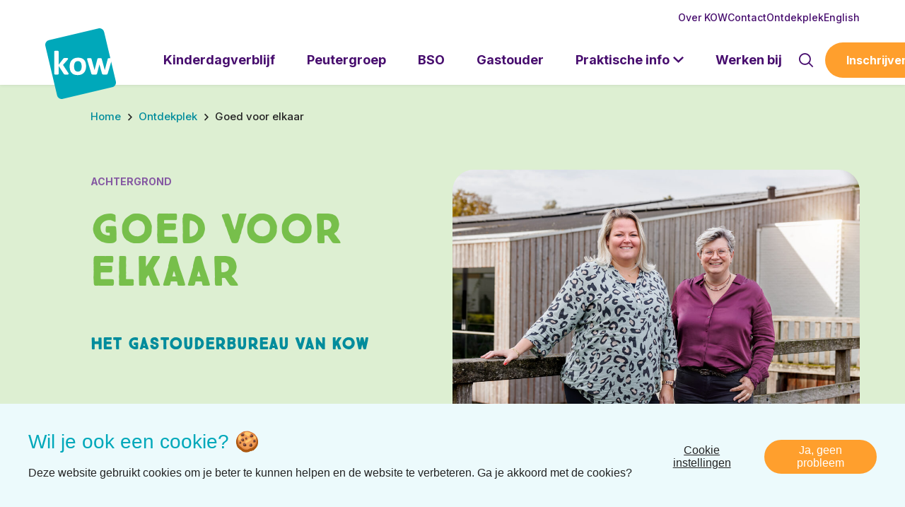

--- FILE ---
content_type: text/html; charset=UTF-8
request_url: https://www.kinderopvangwalcheren.nl/ontdekplek/goed-voor-elkaar/
body_size: 10534
content:
<!doctype html>
<html lang="nl-NL">
<head>
  <script>(function (w, d, s, l, i) {
      w[l] = w[l] || [];
      w[l].push({
        'gtm.start':
          new Date().getTime(), event: 'gtm.js'
      });
      var f = d.getElementsByTagName(s)[0],
        j = d.createElement(s), dl = l != 'dataLayer' ? '&l=' + l : '';
      j.async = true;
      j.src =
        'https://www.googletagmanager.com/gtm.js?id=' + i + dl;
      f.parentNode.insertBefore(j, f);
    })(window, document, 'script', 'dataLayer', 'GTM-MS9M97R');</script>
  
  <meta charset="utf-8">
  <meta http-equiv="x-ua-compatible" content="ie=edge">
  <meta name="viewport" content="width=device-width, initial-scale=1, shrink-to-fit=no">
  <meta name="format-detection" content="telephone=no">

  <link rel="apple-touch-icon" sizes="180x180" href="https://www.kinderopvangwalcheren.nl/app/themes/project_theme/dist/images/apple-touch-icon_3aad8722.png">
  <link rel="icon" type="image/png" sizes="64x64" href="https://www.kinderopvangwalcheren.nl/app/themes/project_theme/dist/images/favicon_95c5377c.png">
  <link rel="icon" type="image/svg+xml" sizes="64x64" href="https://www.kinderopvangwalcheren.nl/app/themes/project_theme/dist/images/favicon_737e47b0.svg">

  <meta name='robots' content='index, follow, max-image-preview:large, max-snippet:-1, max-video-preview:-1' />
	<style>img:is([sizes="auto" i], [sizes^="auto," i]) { contain-intrinsic-size: 3000px 1500px }</style>
		<!-- Pixel Cat Facebook Pixel Code -->
	<script>
	!function(f,b,e,v,n,t,s){if(f.fbq)return;n=f.fbq=function(){n.callMethod?
	n.callMethod.apply(n,arguments):n.queue.push(arguments)};if(!f._fbq)f._fbq=n;
	n.push=n;n.loaded=!0;n.version='2.0';n.queue=[];t=b.createElement(e);t.async=!0;
	t.src=v;s=b.getElementsByTagName(e)[0];s.parentNode.insertBefore(t,s)}(window,
	document,'script','https://connect.facebook.net/en_US/fbevents.js' );
	fbq( 'init', '979717842084780' );	</script>
	<!-- DO NOT MODIFY -->
	<!-- End Facebook Pixel Code -->
	
	<!-- This site is optimized with the Yoast SEO plugin v26.6 - https://yoast.com/wordpress/plugins/seo/ -->
	<title>Gastouderbureau Zeeland - Kinderopvang Walcheren</title>
	<meta name="description" content="Op zoek naar een gastouder · Kleinschalige kinderopvang bij de gastouder · Veilig en vertrouwd · Vraag een kennismakingsgesprek aan" />
	<link rel="canonical" href="https://www.kinderopvangwalcheren.nl/ontdekplek/goed-voor-elkaar/" />
	<meta property="og:locale" content="nl_NL" />
	<meta property="og:type" content="article" />
	<meta property="og:title" content="Gastouderbureau Zeeland - Kinderopvang Walcheren" />
	<meta property="og:description" content="Op zoek naar een gastouder · Kleinschalige kinderopvang bij de gastouder · Veilig en vertrouwd · Vraag een kennismakingsgesprek aan" />
	<meta property="og:url" content="https://www.kinderopvangwalcheren.nl/ontdekplek/goed-voor-elkaar/" />
	<meta property="og:site_name" content="Kinderopvang Walcheren" />
	<meta property="article:publisher" content="https://www.facebook.com/KinderopvangWalcheren" />
	<meta property="article:modified_time" content="2026-01-15T09:47:01+00:00" />
	<meta property="og:image" content="https://www.kinderopvangwalcheren.nl/app/uploads/2024/03/Gastouderbureau-Nathalie-en-Samira.jpg" />
	<meta property="og:image:width" content="1500" />
	<meta property="og:image:height" content="1001" />
	<meta property="og:image:type" content="image/jpeg" />
	<meta name="twitter:card" content="summary_large_image" />
	<meta name="twitter:label1" content="Geschatte leestijd" />
	<meta name="twitter:data1" content="4 minuten" />
	<script type="application/ld+json" class="yoast-schema-graph">{"@context":"https://schema.org","@graph":[{"@type":"WebPage","@id":"https://www.kinderopvangwalcheren.nl/ontdekplek/goed-voor-elkaar/","url":"https://www.kinderopvangwalcheren.nl/ontdekplek/goed-voor-elkaar/","name":"Gastouderbureau Zeeland - Kinderopvang Walcheren","isPartOf":{"@id":"https://www.kinderopvangwalcheren.nl/#website"},"primaryImageOfPage":{"@id":"https://www.kinderopvangwalcheren.nl/ontdekplek/goed-voor-elkaar/#primaryimage"},"image":{"@id":"https://www.kinderopvangwalcheren.nl/ontdekplek/goed-voor-elkaar/#primaryimage"},"thumbnailUrl":"https://www.kinderopvangwalcheren.nl/app/uploads/2024/03/Gastouderbureau-Nathalie-en-Samira.jpg","datePublished":"2022-07-13T14:27:45+00:00","dateModified":"2026-01-15T09:47:01+00:00","description":"Op zoek naar een gastouder · Kleinschalige kinderopvang bij de gastouder · Veilig en vertrouwd · Vraag een kennismakingsgesprek aan","breadcrumb":{"@id":"https://www.kinderopvangwalcheren.nl/ontdekplek/goed-voor-elkaar/#breadcrumb"},"inLanguage":"nl-NL","potentialAction":[{"@type":"ReadAction","target":["https://www.kinderopvangwalcheren.nl/ontdekplek/goed-voor-elkaar/"]}]},{"@type":"ImageObject","inLanguage":"nl-NL","@id":"https://www.kinderopvangwalcheren.nl/ontdekplek/goed-voor-elkaar/#primaryimage","url":"https://www.kinderopvangwalcheren.nl/app/uploads/2024/03/Gastouderbureau-Nathalie-en-Samira.jpg","contentUrl":"https://www.kinderopvangwalcheren.nl/app/uploads/2024/03/Gastouderbureau-Nathalie-en-Samira.jpg","width":1500,"height":1001},{"@type":"BreadcrumbList","@id":"https://www.kinderopvangwalcheren.nl/ontdekplek/goed-voor-elkaar/#breadcrumb","itemListElement":[{"@type":"ListItem","position":1,"name":"Home","item":"https://www.kinderopvangwalcheren.nl/"},{"@type":"ListItem","position":2,"name":"Goed voor elkaar"}]},{"@type":"WebSite","@id":"https://www.kinderopvangwalcheren.nl/#website","url":"https://www.kinderopvangwalcheren.nl/","name":"Kinderopvang Walcheren","description":"","potentialAction":[{"@type":"SearchAction","target":{"@type":"EntryPoint","urlTemplate":"https://www.kinderopvangwalcheren.nl/?s={search_term_string}"},"query-input":{"@type":"PropertyValueSpecification","valueRequired":true,"valueName":"search_term_string"}}],"inLanguage":"nl-NL"}]}</script>
	<!-- / Yoast SEO plugin. -->


<link rel='dns-prefetch' href='//fonts.googleapis.com' />
<script type="text/javascript">
/* <![CDATA[ */
window._wpemojiSettings = {"baseUrl":"https:\/\/s.w.org\/images\/core\/emoji\/16.0.1\/72x72\/","ext":".png","svgUrl":"https:\/\/s.w.org\/images\/core\/emoji\/16.0.1\/svg\/","svgExt":".svg","source":{"concatemoji":"https:\/\/www.kinderopvangwalcheren.nl\/wp\/wp-includes\/js\/wp-emoji-release.min.js?ver=6.8.3"}};
/*! This file is auto-generated */
!function(s,n){var o,i,e;function c(e){try{var t={supportTests:e,timestamp:(new Date).valueOf()};sessionStorage.setItem(o,JSON.stringify(t))}catch(e){}}function p(e,t,n){e.clearRect(0,0,e.canvas.width,e.canvas.height),e.fillText(t,0,0);var t=new Uint32Array(e.getImageData(0,0,e.canvas.width,e.canvas.height).data),a=(e.clearRect(0,0,e.canvas.width,e.canvas.height),e.fillText(n,0,0),new Uint32Array(e.getImageData(0,0,e.canvas.width,e.canvas.height).data));return t.every(function(e,t){return e===a[t]})}function u(e,t){e.clearRect(0,0,e.canvas.width,e.canvas.height),e.fillText(t,0,0);for(var n=e.getImageData(16,16,1,1),a=0;a<n.data.length;a++)if(0!==n.data[a])return!1;return!0}function f(e,t,n,a){switch(t){case"flag":return n(e,"\ud83c\udff3\ufe0f\u200d\u26a7\ufe0f","\ud83c\udff3\ufe0f\u200b\u26a7\ufe0f")?!1:!n(e,"\ud83c\udde8\ud83c\uddf6","\ud83c\udde8\u200b\ud83c\uddf6")&&!n(e,"\ud83c\udff4\udb40\udc67\udb40\udc62\udb40\udc65\udb40\udc6e\udb40\udc67\udb40\udc7f","\ud83c\udff4\u200b\udb40\udc67\u200b\udb40\udc62\u200b\udb40\udc65\u200b\udb40\udc6e\u200b\udb40\udc67\u200b\udb40\udc7f");case"emoji":return!a(e,"\ud83e\udedf")}return!1}function g(e,t,n,a){var r="undefined"!=typeof WorkerGlobalScope&&self instanceof WorkerGlobalScope?new OffscreenCanvas(300,150):s.createElement("canvas"),o=r.getContext("2d",{willReadFrequently:!0}),i=(o.textBaseline="top",o.font="600 32px Arial",{});return e.forEach(function(e){i[e]=t(o,e,n,a)}),i}function t(e){var t=s.createElement("script");t.src=e,t.defer=!0,s.head.appendChild(t)}"undefined"!=typeof Promise&&(o="wpEmojiSettingsSupports",i=["flag","emoji"],n.supports={everything:!0,everythingExceptFlag:!0},e=new Promise(function(e){s.addEventListener("DOMContentLoaded",e,{once:!0})}),new Promise(function(t){var n=function(){try{var e=JSON.parse(sessionStorage.getItem(o));if("object"==typeof e&&"number"==typeof e.timestamp&&(new Date).valueOf()<e.timestamp+604800&&"object"==typeof e.supportTests)return e.supportTests}catch(e){}return null}();if(!n){if("undefined"!=typeof Worker&&"undefined"!=typeof OffscreenCanvas&&"undefined"!=typeof URL&&URL.createObjectURL&&"undefined"!=typeof Blob)try{var e="postMessage("+g.toString()+"("+[JSON.stringify(i),f.toString(),p.toString(),u.toString()].join(",")+"));",a=new Blob([e],{type:"text/javascript"}),r=new Worker(URL.createObjectURL(a),{name:"wpTestEmojiSupports"});return void(r.onmessage=function(e){c(n=e.data),r.terminate(),t(n)})}catch(e){}c(n=g(i,f,p,u))}t(n)}).then(function(e){for(var t in e)n.supports[t]=e[t],n.supports.everything=n.supports.everything&&n.supports[t],"flag"!==t&&(n.supports.everythingExceptFlag=n.supports.everythingExceptFlag&&n.supports[t]);n.supports.everythingExceptFlag=n.supports.everythingExceptFlag&&!n.supports.flag,n.DOMReady=!1,n.readyCallback=function(){n.DOMReady=!0}}).then(function(){return e}).then(function(){var e;n.supports.everything||(n.readyCallback(),(e=n.source||{}).concatemoji?t(e.concatemoji):e.wpemoji&&e.twemoji&&(t(e.twemoji),t(e.wpemoji)))}))}((window,document),window._wpemojiSettings);
/* ]]> */
</script>
<style id='wp-emoji-styles-inline-css' type='text/css'>

	img.wp-smiley, img.emoji {
		display: inline !important;
		border: none !important;
		box-shadow: none !important;
		height: 1em !important;
		width: 1em !important;
		margin: 0 0.07em !important;
		vertical-align: -0.1em !important;
		background: none !important;
		padding: 0 !important;
	}
</style>
<link rel='stylesheet' id='wp-block-library-css' href='https://www.kinderopvangwalcheren.nl/wp/wp-includes/css/dist/block-library/style.min.css?ver=6.8.3' type='text/css' media='all' />
<link rel='stylesheet' id='wpmf-gallery-popup-style-css' href='https://www.kinderopvangwalcheren.nl/app/plugins/wp-media-folder/assets/css/display-gallery/magnific-popup.css?ver=0.9.9' type='text/css' media='all' />
<link rel='stylesheet' id='wpmf-gallery-style-css' href='https://www.kinderopvangwalcheren.nl/app/plugins/wp-media-folder/assets/css/display-gallery/style-display-gallery.css?ver=6.1.9' type='text/css' media='all' />
<link rel='stylesheet' id='wpmf-slick-style-css' href='https://www.kinderopvangwalcheren.nl/app/plugins/wp-media-folder/assets/js/slick/slick.css?ver=6.1.9' type='text/css' media='all' />
<link rel='stylesheet' id='wpmf-slick-theme-style-css' href='https://www.kinderopvangwalcheren.nl/app/plugins/wp-media-folder/assets/js/slick/slick-theme.css?ver=6.1.9' type='text/css' media='all' />
<link rel='stylesheet' id='nedbase-faq-css' href='https://www.kinderopvangwalcheren.nl/app/plugins/nedbase-faq/public/css/nedbase-faq-public.css?ver=1.0.0' type='text/css' media='all' />
<link rel='stylesheet' id='wp-smart-crop-renderer-css' href='https://www.kinderopvangwalcheren.nl/app/plugins/wp-smartcrop/css/image-renderer.css?ver=2.0.10' type='text/css' media='all' />
<link rel='stylesheet' id='local-fonts-css' href='https://www.kinderopvangwalcheren.nl/app/themes/project_theme/dist/styles/local-fonts_11bcb122707306e26c56.css' type='text/css' media='all' />
<link rel='stylesheet' id='google-fonts-css' href='https://fonts.googleapis.com/css2?family=Hachi+Maru+Pop&#038;family=Inter:wght@400;500;700&#038;family=Lobster+Two:wght@700&#038;display=swap' type='text/css' media='all' />
<link rel='stylesheet' id='sage/main.css-css' href='https://www.kinderopvangwalcheren.nl/app/themes/project_theme/dist/styles/main_11bcb122707306e26c56.css' type='text/css' media='all' />
<script type="text/javascript" src="https://www.kinderopvangwalcheren.nl/wp/wp-includes/js/jquery/jquery.min.js?ver=3.7.1" id="jquery-core-js"></script>
<script type="text/javascript" src="https://www.kinderopvangwalcheren.nl/wp/wp-includes/js/jquery/jquery-migrate.min.js?ver=3.4.1" id="jquery-migrate-js"></script>
<link rel="https://api.w.org/" href="https://www.kinderopvangwalcheren.nl/wp-json/" /><link rel="EditURI" type="application/rsd+xml" title="RSD" href="https://www.kinderopvangwalcheren.nl/wp/xmlrpc.php?rsd" />
<meta name="generator" content="WordPress 6.8.3" />
<link rel='shortlink' href='https://www.kinderopvangwalcheren.nl/?p=4049' />
<link rel="alternate" title="oEmbed (JSON)" type="application/json+oembed" href="https://www.kinderopvangwalcheren.nl/wp-json/oembed/1.0/embed?url=https%3A%2F%2Fwww.kinderopvangwalcheren.nl%2Fontdekplek%2Fgoed-voor-elkaar%2F" />
<link rel="alternate" title="oEmbed (XML)" type="text/xml+oembed" href="https://www.kinderopvangwalcheren.nl/wp-json/oembed/1.0/embed?url=https%3A%2F%2Fwww.kinderopvangwalcheren.nl%2Fontdekplek%2Fgoed-voor-elkaar%2F&#038;format=xml" />

</head>
<body class="wp-singular discover-template-default single single-discover postid-4049 wp-theme-project_themeresources goed-voor-elkaar layout--single app-data index-data singular-data single-data single-discover-data single-discover-goed-voor-elkaar-data">
<!-- Google Tag Manager (noscript) -->
  <noscript>
    <iframe src="https://www.googletagmanager.com/ns.html?id=GTM-MS9M97R"
            height="0" width="0" style="display:none;visibility:hidden"></iframe>
  </noscript>
  <!-- End Google Tag Manager (noscript) -->
<nav class="skip-to" aria-label="Direct-naar link">
  <a class="skip-to__link btn" href="#main">Ga direct naar inhoud</a>
</nav>

<header id="header" class="header" aria-label="Navigatieheader">

  <div class="header__top" data-count="12" >
    <div class="layout-container">
      <nav class="nav-topbar" aria-label="Top navigatie"><ul id="menu-topbar-navigation" class="nav"><li id="menu-item-340" class="menu-item menu-item-type-post_type menu-item-object-page menu-item-340"><a href="https://www.kinderopvangwalcheren.nl/over-kow/">Over KOW</a></li>
<li id="menu-item-5752" class="menu-item menu-item-type-post_type menu-item-object-page menu-item-5752"><a href="https://www.kinderopvangwalcheren.nl/praktische-info/contact/">Contact</a></li>
<li id="menu-item-341" class="menu-item menu-item-type-post_type menu-item-object-page menu-item-341"><a href="https://www.kinderopvangwalcheren.nl/ontdekplek/">Ontdekplek</a></li>
<li id="menu-item-343" class="menu-item menu-item-type-post_type menu-item-object-page menu-item-343"><a href="https://www.kinderopvangwalcheren.nl/english/">English</a></li>
</ul></nav>
    </div>
  </div>

  <nav id="jsBigmenu" class="bigmenu">
  <div class="bigmenu__bg"></div>
  <div class="bigmenu__inner">
    <div class="layout-container">
      <div class="bigmenu__mobile-close">Praktische info</div>
              <div class="menu-primary-navigation-container"><ul id="menu-primary-navigation" class="bigmenu__nav"><li id="menu-item-335" class="menu-item menu-item-type-post_type menu-item-object-page menu-item-335"><a href="https://www.kinderopvangwalcheren.nl/kinderdagverblijf/">Kinderdagverblijf</a></li>
<li id="menu-item-1174" class="menu-item menu-item-type-post_type menu-item-object-page menu-item-1174"><a href="https://www.kinderopvangwalcheren.nl/peutergroep/">Peutergroep</a></li>
<li id="menu-item-1754" class="menu-item menu-item-type-post_type menu-item-object-page menu-item-1754"><a href="https://www.kinderopvangwalcheren.nl/bso/">BSO</a></li>
<li id="menu-item-4135" class="menu-item menu-item-type-post_type menu-item-object-page menu-item-4135"><a href="https://www.kinderopvangwalcheren.nl/gastouder/">Gastouder</a></li>
<li id="menu-item-339" class="bigmenu-parent menu-item-has-children menu-item menu-item-type-post_type menu-item-object-page menu-item-has-children menu-item-339"><a href="https://www.kinderopvangwalcheren.nl/praktische-info/">Praktische info</a>
<ul class="sub-menu">
	<li id="menu-item-397" class="menu-item menu-item-type-post_type menu-item-object-page menu-item-has-children menu-item-397"><a href="https://www.kinderopvangwalcheren.nl/praktische-info/direct-regelen/">Direct regelen</a>
	<ul class="sub-menu">
		<li id="menu-item-398" class="menu-item menu-item-type-post_type menu-item-object-page menu-item-398"><a href="https://www.kinderopvangwalcheren.nl/praktische-info/direct-regelen/rondleiding-aanvragen/">Rondleiding aanvragen</a></li>
		<li id="menu-item-399" class="menu-item menu-item-type-post_type menu-item-object-page menu-item-399"><a href="https://www.kinderopvangwalcheren.nl/praktische-info/direct-regelen/je-kind-inschrijven/">Je kind inschrijven</a></li>
		<li id="menu-item-400" class="menu-item menu-item-type-post_type menu-item-object-page menu-item-400"><a href="https://www.kinderopvangwalcheren.nl/praktische-info/direct-regelen/wijziging-doorgeven/">Wijziging doorgeven</a></li>
		<li id="menu-item-6794" class="menu-item menu-item-type-post_type menu-item-object-page menu-item-6794"><a href="https://www.kinderopvangwalcheren.nl/praktische-info/direct-regelen/extraopvang/">Opvangdag ruilen / extra opvang</a></li>
		<li id="menu-item-6293" class="menu-item menu-item-type-post_type menu-item-object-page menu-item-6293"><a href="https://www.kinderopvangwalcheren.nl/praktische-info/direct-regelen/flexibele-opvang-aanvragen-via-konnect/">Flexibele opvang aanvragen</a></li>
	</ul>
</li>
	<li id="menu-item-403" class="menu-item menu-item-type-post_type menu-item-object-page menu-item-has-children menu-item-403"><a href="https://www.kinderopvangwalcheren.nl/praktische-info/weten/">Weten</a>
	<ul class="sub-menu">
		<li id="menu-item-404" class="menu-item menu-item-type-post_type menu-item-object-page menu-item-404"><a href="https://www.kinderopvangwalcheren.nl/praktische-info/weten/locaties/">Locaties</a></li>
		<li id="menu-item-405" class="menu-item menu-item-type-post_type menu-item-object-page menu-item-405"><a href="https://www.kinderopvangwalcheren.nl/praktische-info/weten/tarieven-rekentool/">Tarieven &#038; rekentool</a></li>
		<li id="menu-item-1979" class="menu-item menu-item-type-post_type menu-item-object-page menu-item-1979"><a href="https://www.kinderopvangwalcheren.nl/praktische-info/weten/contracten/kinderdagverblijf/">Contracten</a></li>
		<li id="menu-item-408" class="menu-item menu-item-type-post_type menu-item-object-page menu-item-408"><a href="https://www.kinderopvangwalcheren.nl/praktische-info/weten/kinderopvangtoeslag/">Kinderopvangtoeslag</a></li>
		<li id="menu-item-409" class="menu-item menu-item-type-post_type menu-item-object-page menu-item-409"><a href="https://www.kinderopvangwalcheren.nl/praktische-info/weten/facturatie/">Facturatie</a></li>
		<li id="menu-item-407" class="menu-item menu-item-type-post_type menu-item-object-page menu-item-407"><a href="https://www.kinderopvangwalcheren.nl/praktische-info/weten/hoe-opvang-aanvragen/">Hoe opvang aanvragen?</a></li>
		<li id="menu-item-411" class="menu-item menu-item-type-post_type menu-item-object-page menu-item-411"><a href="https://www.kinderopvangwalcheren.nl/praktische-info/weten/klachten-complimenten/">Klachten &#038; complimenten</a></li>
		<li id="menu-item-5700" class="menu-item menu-item-type-post_type menu-item-object-page menu-item-5700"><a href="https://www.kinderopvangwalcheren.nl/praktische-info/weten/konnect/">Ouderportaal Konnect</a></li>
		<li id="menu-item-7280" class="menu-item menu-item-type-post_type menu-item-object-page menu-item-7280"><a href="https://www.kinderopvangwalcheren.nl/bijbel/">Kinderopvang met de Bijbel</a></li>
		<li id="menu-item-4247" class="menu-item menu-item-type-post_type menu-item-object-page menu-item-4247"><a href="https://www.kinderopvangwalcheren.nl/algemene-voorwaarden/">Algemene voorwaarden</a></li>
	</ul>
</li>
	<li id="menu-item-413" class="menu-item menu-item-type-post_type menu-item-object-page menu-item-has-children menu-item-413"><a href="https://www.kinderopvangwalcheren.nl/praktische-info/contact/">Contact</a>
	<ul class="sub-menu">
		<li id="menu-item-1460" class="menu-item menu-item-type-post_type menu-item-object-page menu-item-1460"><a href="https://www.kinderopvangwalcheren.nl/praktische-info/contact/">Contactgegevens</a></li>
		<li id="menu-item-1461" class="menu-item menu-item-type-post_type menu-item-object-page menu-item-1461"><a href="https://www.kinderopvangwalcheren.nl/veelgestelde-vragen/">Veelgestelde vragen</a></li>
	</ul>
</li>
</ul>
</li>
<li id="menu-item-9725" class="menu-item menu-item-type-custom menu-item-object-custom menu-item-9725"><a target="_blank" href="https://www.werkenbijkow.nl">Werken bij</a></li>
</ul></div>          </div>
  </div>
</nav>

  <div class="header__main">
    <div class="layout-container">
      <div class="header__logo">
        <a class="brand" href="https://www.kinderopvangwalcheren.nl/">
  <img src="https://www.kinderopvangwalcheren.nl/app/themes/project_theme/dist/images/logo_737e47b0.svg" alt="Kinderopvang Walcheren"/>
</a>      </div>
      <div class="header__nav-primary">
        <nav class="nav-primary" aria-label="Hoofdnavigatie"><ul id="menu-primary-navigation-1" class="nav"><li class="menu-item menu-item-type-post_type menu-item-object-page menu-item-335"><a href="https://www.kinderopvangwalcheren.nl/kinderdagverblijf/">Kinderdagverblijf</a></li>
<li class="menu-item menu-item-type-post_type menu-item-object-page menu-item-1174"><a href="https://www.kinderopvangwalcheren.nl/peutergroep/">Peutergroep</a></li>
<li class="menu-item menu-item-type-post_type menu-item-object-page menu-item-1754"><a href="https://www.kinderopvangwalcheren.nl/bso/">BSO</a></li>
<li class="menu-item menu-item-type-post_type menu-item-object-page menu-item-4135"><a href="https://www.kinderopvangwalcheren.nl/gastouder/">Gastouder</a></li>
<li class="bigmenu-parent menu-item-has-children menu-item menu-item-type-post_type menu-item-object-page menu-item-has-children menu-item-339"><a href="https://www.kinderopvangwalcheren.nl/praktische-info/">Praktische info</a>
<ul class="sub-menu">
	<li class="menu-item menu-item-type-post_type menu-item-object-page menu-item-has-children menu-item-397"><a href="https://www.kinderopvangwalcheren.nl/praktische-info/direct-regelen/">Direct regelen</a>
	<ul class="sub-menu">
		<li class="menu-item menu-item-type-post_type menu-item-object-page menu-item-398"><a href="https://www.kinderopvangwalcheren.nl/praktische-info/direct-regelen/rondleiding-aanvragen/">Rondleiding aanvragen</a></li>
		<li class="menu-item menu-item-type-post_type menu-item-object-page menu-item-399"><a href="https://www.kinderopvangwalcheren.nl/praktische-info/direct-regelen/je-kind-inschrijven/">Je kind inschrijven</a></li>
		<li class="menu-item menu-item-type-post_type menu-item-object-page menu-item-400"><a href="https://www.kinderopvangwalcheren.nl/praktische-info/direct-regelen/wijziging-doorgeven/">Wijziging doorgeven</a></li>
		<li class="menu-item menu-item-type-post_type menu-item-object-page menu-item-6794"><a href="https://www.kinderopvangwalcheren.nl/praktische-info/direct-regelen/extraopvang/">Opvangdag ruilen / extra opvang</a></li>
		<li class="menu-item menu-item-type-post_type menu-item-object-page menu-item-6293"><a href="https://www.kinderopvangwalcheren.nl/praktische-info/direct-regelen/flexibele-opvang-aanvragen-via-konnect/">Flexibele opvang aanvragen</a></li>
	</ul>
</li>
	<li class="menu-item menu-item-type-post_type menu-item-object-page menu-item-has-children menu-item-403"><a href="https://www.kinderopvangwalcheren.nl/praktische-info/weten/">Weten</a>
	<ul class="sub-menu">
		<li class="menu-item menu-item-type-post_type menu-item-object-page menu-item-404"><a href="https://www.kinderopvangwalcheren.nl/praktische-info/weten/locaties/">Locaties</a></li>
		<li class="menu-item menu-item-type-post_type menu-item-object-page menu-item-405"><a href="https://www.kinderopvangwalcheren.nl/praktische-info/weten/tarieven-rekentool/">Tarieven &#038; rekentool</a></li>
		<li class="menu-item menu-item-type-post_type menu-item-object-page menu-item-1979"><a href="https://www.kinderopvangwalcheren.nl/praktische-info/weten/contracten/kinderdagverblijf/">Contracten</a></li>
		<li class="menu-item menu-item-type-post_type menu-item-object-page menu-item-408"><a href="https://www.kinderopvangwalcheren.nl/praktische-info/weten/kinderopvangtoeslag/">Kinderopvangtoeslag</a></li>
		<li class="menu-item menu-item-type-post_type menu-item-object-page menu-item-409"><a href="https://www.kinderopvangwalcheren.nl/praktische-info/weten/facturatie/">Facturatie</a></li>
		<li class="menu-item menu-item-type-post_type menu-item-object-page menu-item-407"><a href="https://www.kinderopvangwalcheren.nl/praktische-info/weten/hoe-opvang-aanvragen/">Hoe opvang aanvragen?</a></li>
		<li class="menu-item menu-item-type-post_type menu-item-object-page menu-item-411"><a href="https://www.kinderopvangwalcheren.nl/praktische-info/weten/klachten-complimenten/">Klachten &#038; complimenten</a></li>
		<li class="menu-item menu-item-type-post_type menu-item-object-page menu-item-5700"><a href="https://www.kinderopvangwalcheren.nl/praktische-info/weten/konnect/">Ouderportaal Konnect</a></li>
		<li class="menu-item menu-item-type-post_type menu-item-object-page menu-item-7280"><a href="https://www.kinderopvangwalcheren.nl/bijbel/">Kinderopvang met de Bijbel</a></li>
		<li class="menu-item menu-item-type-post_type menu-item-object-page menu-item-4247"><a href="https://www.kinderopvangwalcheren.nl/algemene-voorwaarden/">Algemene voorwaarden</a></li>
	</ul>
</li>
	<li class="menu-item menu-item-type-post_type menu-item-object-page menu-item-has-children menu-item-413"><a href="https://www.kinderopvangwalcheren.nl/praktische-info/contact/">Contact</a>
	<ul class="sub-menu">
		<li class="menu-item menu-item-type-post_type menu-item-object-page menu-item-1460"><a href="https://www.kinderopvangwalcheren.nl/praktische-info/contact/">Contactgegevens</a></li>
		<li class="menu-item menu-item-type-post_type menu-item-object-page menu-item-1461"><a href="https://www.kinderopvangwalcheren.nl/veelgestelde-vragen/">Veelgestelde vragen</a></li>
	</ul>
</li>
</ul>
</li>
<li class="menu-item menu-item-type-custom menu-item-object-custom menu-item-9725"><a target="_blank" href="https://www.werkenbijkow.nl">Werken bij</a></li>
</ul></nav>
      </div>
      <div class="header__tools">
        <button class="btn btn--diap icon-search js-search-toggle" title="Toon zoekvenster" aria-label="Toon zoekvenster"></button>
        <button class="menu-toggle js-nav-primary-toggle header__menu-toggle btn icon-hamburger" aria-label="Toon hoofdnavigatie"></button>
                  <a href="https://www.kinderopvangwalcheren.nl/praktische-info/direct-regelen/je-kind-inschrijven/" target="" class="header__cta btn icon-arrow-right">Inschrijven</a>
              </div>
    </div>
  </div>

</header>
<div class="overlay-navigation">
  <nav class="nav-mobile" aria-label="Mobiele navigatie"><ul id="menu-mobile-navigation" class="nav"><li id="menu-item-897" class="menu-item menu-item-type-post_type menu-item-object-page menu-item-897"><a href="https://www.kinderopvangwalcheren.nl/kinderdagverblijf/">Kinderdagverblijf</a></li>
<li id="menu-item-9067" class="menu-item menu-item-type-post_type menu-item-object-page menu-item-9067"><a href="https://www.kinderopvangwalcheren.nl/peutergroep/">Peutergroep</a></li>
<li id="menu-item-9068" class="menu-item menu-item-type-post_type menu-item-object-page menu-item-9068"><a href="https://www.kinderopvangwalcheren.nl/bso/">BSO</a></li>
<li id="menu-item-9071" class="menu-item menu-item-type-post_type menu-item-object-page menu-item-9071"><a href="https://www.kinderopvangwalcheren.nl/gastouder/">Gastouder</a></li>
<li id="menu-item-898" class="bigmenu-parent menu-item menu-item-type-post_type menu-item-object-page menu-item-898"><a href="https://www.kinderopvangwalcheren.nl/praktische-info/">Praktische info</a></li>
<li id="menu-item-9726" class="menu-item menu-item-type-custom menu-item-object-custom menu-item-9726"><a href="https://www.werkenbijkow.nl">Werken bij</a></li>
</ul></nav>
  <nav class="nav-topbar" aria-label="Top navigatie"><ul id="menu-topbar-navigation-1" class="nav"><li class="menu-item menu-item-type-post_type menu-item-object-page menu-item-340"><a href="https://www.kinderopvangwalcheren.nl/over-kow/">Over KOW</a></li>
<li class="menu-item menu-item-type-post_type menu-item-object-page menu-item-5752"><a href="https://www.kinderopvangwalcheren.nl/praktische-info/contact/">Contact</a></li>
<li class="menu-item menu-item-type-post_type menu-item-object-page menu-item-341"><a href="https://www.kinderopvangwalcheren.nl/ontdekplek/">Ontdekplek</a></li>
<li class="menu-item menu-item-type-post_type menu-item-object-page menu-item-343"><a href="https://www.kinderopvangwalcheren.nl/english/">English</a></li>
</ul></nav>
</div>

  <div class="overlay-search">
  <span class="overlay-search__close overlay-close btn icon-faq-sluit">Sluit</span>

  <div class="layout-container">
    <div class="overlay-search__inner">
      <div class="overlay-search__search-widget">
        <div class="widget-search widget-search--in-overlay">

  <form role="search" method="get" action="https://www.kinderopvangwalcheren.nl/" class="widget-search__form" aria-label="Zoekformulier">
    <div class="widget-search__input-group">
      <div class="widget-search__input-row">
        <input id="widgetsearchfield_widget-search--in-overlay" class="widget-search__input" type="search"  name="s" value="" placeholder="Ik ben op zoek naar..." autocomplete="off" required/>
      </div>
      <div class="widget-search__input-row widget-search__input-row--btn">
        <button class="widget-search__btn widget-search--in-overlay" aria-label="Zoek"></button>
      </div>
    </div>
  </form>

</div>
      </div>
    </div>
  </div>

  <div class="overlay-search__bg"></div>
</div>

        <header class="page-header page-header--single page-header--image  page-header--discover  " aria-label="Paginaheader">
  <div class="layout-container">

          <div class="breadcrumbs" typeof="BreadcrumbList" vocab="https://schema.org/">
        <span property="itemListElement" typeof="ListItem"><a property="item" typeof="WebPage" title="Ga naar Kinderopvang Walcheren." href="https://www.kinderopvangwalcheren.nl" class="home"><span property="name">Home</span></a><meta property="position" content="1"></span><span property="itemListElement" typeof="ListItem"><a property="item" typeof="WebPage" title="Ga naar Ontdekplek." href="https://www.kinderopvangwalcheren.nl/ontdekplek/" class="discover-root post post-discover" ><span property="name">Ontdekplek</span></a><meta property="position" content="2"></span><span property="itemListElement" typeof="ListItem"><span property="name" class="post post-discover current-item">Goed voor elkaar</span><meta property="url" content="https://www.kinderopvangwalcheren.nl/ontdekplek/goed-voor-elkaar/"><meta property="position" content="3"></span>
      </div>
    
    <div class="page-header__content-wrapper">
      <div class="page-header__title-wrapper">
                  <span class="page-header__label text-label">achtergrond</span>
                <h1 class="page-header__title">Goed voor elkaar</h1>
                  <h2 class="page-header__subtitle title--small">Het gastouderbureau van KOW</h2>
              </div>
              <figure class="page-header__image image-style"><img width="1024" height="683" src="https://www.kinderopvangwalcheren.nl/app/uploads/2024/03/Gastouderbureau-Nathalie-en-Samira-1024x683.jpg" class="attachment-large size-large" alt="" decoding="async" fetchpriority="high" srcset="https://www.kinderopvangwalcheren.nl/app/uploads/2024/03/Gastouderbureau-Nathalie-en-Samira-1024x683.jpg 1024w, https://www.kinderopvangwalcheren.nl/app/uploads/2024/03/Gastouderbureau-Nathalie-en-Samira-300x200.jpg 300w, https://www.kinderopvangwalcheren.nl/app/uploads/2024/03/Gastouderbureau-Nathalie-en-Samira-768x513.jpg 768w, https://www.kinderopvangwalcheren.nl/app/uploads/2024/03/Gastouderbureau-Nathalie-en-Samira-824x550.jpg 824w, https://www.kinderopvangwalcheren.nl/app/uploads/2024/03/Gastouderbureau-Nathalie-en-Samira.jpg 1500w" sizes="(max-width: 1024px) 100vw, 1024px" /></figure>
          </div>

  </div>
  </header>
  
<main id="main" class="main">
  <section class="content-main">
           
                    <div class="layout-container">
          <div class="page__introduction introduction">
            <p>“Als je gastouders hoort praten over ‘hun’ kinderen, dan valt de passie voor hun vak direct op. Ze zijn professioneel, maar hebben tegelijkertijd een emotionele band met de kinderen die ze opvangen. Niet zo gek, want de kinderen komen soms jarenlang enkele dagen per week over<span class="Apple-converted-space"> </span>de vloer. De kinderen hechten zich aan de gastouder en andersom natuurlijk ook. Dat vind ik heel mooi aan gastouderopvang.&#8221; Aan het woord zijn Nathalie Klaassen en Samira van Beekhuizen; samen zijn zij de gezichten van het gastouderbureau van Kinderopvang Walcheren.</p>
          </div>
        </div>
      
      <div class="page-content">
             <div class="page-content__text">
  <div class="text text--col1">
    <div class="layout-container">
      <div class="text__inner">
                <div class="text__content">
                                          <div class="text__text">
              <p>Er zijn ongeveer 25 gastouders aangesloten bij Kinderopvang Walcheren, die veel verschillen in leeftijd, ervaring, levensovertuiging en wat ze met de kinderen ondernemen. “De één trekt er graag met de kinderen op uit. Terwijl de ander het liefst met de kinderen iets moois knutselt”, vertelt Samira. “Maar enkele zaken hebben ze gemeen: ze zorgen met liefde en aandacht voor kinderen en ze voldoen ruimschoots aan alle eisen die de Wet kinderopvang aan gastouders stelt. Ze hebben een pedagogische opleiding gevolgd en werken volgens <a href="https://www.kinderopvangwalcheren.nl/ontdekplek/pedagogisch-beleid/">ons pedagogisch beleid</a>. Ook hebben veel gastouders een vaste dagindeling en zijn ze actief bezig met de ontwikkeling van de kinderen. Uiteraard gebeurt dit spelenderwijs. Ieder kind ontwikkelt zich in zijn eigen tempo en daar is bij een gastouder alle ruimte voor.”<span class="Apple-converted-space"> </span></p>
<h2>Veilig de trap op</h2>
<p>Ook aan het huis en de tuin van de gastouder worden eisen gesteld. De GGD controleert het huis als de gastouder start en daarna steekproefsgewijs. Namens het gastouderbureau gaat Nathalie elk jaar bij de gastouders langs voor een risico-inventarisatie. “Jaarlijks loop ik het hele huis door om te kijken of het veilig, hygiënisch en kindvriendelijk is”, zegt Nathalie. “Liggen de messen in de keukenlade niet voor het grijpen? Staan de schoonmaakmiddelen in een kastje dat op slot zit of staan ze hoog buiten bereik? Heeft de trampoline een net? Mijn ervaring is dat de gastouders erg alert zijn op mogelijke risico’s voor kinderen. Daarnaast leren ze de kinderen natuurlijk ook om met risico’s om te gaan. Bijvoorbeeld hoe je veilig de trap opklimt.”</p>
            </div>
                            </div>
      </div>
    </div>
  </div>
</div>
         <div class="page-content__quote">
    <div class="layout-container">
      <blockquote class="blockquote">
        <div class="blockquote__quote">Er wordt regelmatig een traantje gelaten als een kind vanwege de leeftijd stopt bij de gastouder</div>
              </blockquote>
    </div>
  </div>
         <div class="page-content__text">
  <div class="text text--col1">
    <div class="layout-container">
      <div class="text__inner">
                <div class="text__content">
                                          <div class="text__text">
              <h2>Lekker in z’n vel</h2>
<p>Nathalie ziet ook ook toe op de emotionele veiligheid van de kinderen. “De gastouders kennen de kinderen door en door. Zij zien dus snel of een kind lekker in zijn vel zit. Eén keer per jaar nemen we dit samen met de gastouders door, nadat ze dit eerst met de ouders hebben overlegd”, legt ze uit. “We bespreken bijvoorbeeld hoe een kind zich in de groep voelt en of het ook lukt om zelf te spelen.”</p>
<h2>Mooie verhalen</h2>
<p>“Als gastouderbureau vinden we het belangrijk dat gastouders zich blijven ontwikkelen en dat ze met elkaar in contact komen. Zo kunnen ze van elkaar leren. Daarom organiseren we regelmatig intervisiebijeenkomsten en workshops”, vertelt Samira. “Bijvoorbeeld over communicatie met ouders of over het pedagogisch handelen. Het is erg leuk om de verhalen van de gastouders te horen. Ze houden echt van de kinderen die ze opvangen. Niet voor niets wordt er regelmatig een traantje gelaten als een kind vanwege de leeftijd stopt bij de gastouder.&#8221; Nathalie vult Samira aan: &#8220;Soms zie je ook dat oudere kinderen later nog steeds bij een gastouder langs gaan. Geweldig toch! Onlangs hoorde ik ook een mooi verhaal: een gastouder die haar knie geblesseerd heeft, kan tijdelijk haar hond niet uitlaten. Nu komt een jongen die zij vroeger heeft opgevangen, elke dag haar hond uitlaten. Dat vond ik zo ontroerend.”</p>
            </div>
                            </div>
      </div>
    </div>
  </div>
</div>
      </div>

        </section>
</main>

<footer id="footer" class="footer">
  <div class="footer-main">
    <div class="footer-cta">
  <div class="layout-container">

                  <div class="footer-cta__item">
                      <span class="footer-cta__icon icon-cta-rondleiding"></span>
                                <div class="footer-cta__title title title--medium"><p>Ben je ook klaar om te ontdekken?</p>
</div>
                                <div class="footer-cta__buttons">
                              <a href="https://www.kinderopvangwalcheren.nl/praktische-info/direct-regelen/rondleiding-aanvragen/" target="" class="btn  icon-arrow-right">Vraag een rondleiding aan</a>
                          </div>
                  </div>
              <div class="footer-cta__item">
                      <span class="footer-cta__icon icon-cta-whatsapp"></span>
                                <div class="footer-cta__title title title--medium"><p>Vragen?<br />
Bel <a href="tel:0118614532">0118 &#8211; 61 45 32</a></p>
</div>
                                <div class="footer-cta__buttons">
                              <a href="https://wa.me/31648391760" target="" class="btn  icon-arrow-right">Of WhatsApp ons</a>
                              <a href="https://www.kinderopvangwalcheren.nl/praktische-info/contact/" target="" class="btn btn--diap  icon-arrow-right">Meer contact</a>
                          </div>
                  </div>
          
  </div>
</div>
    <div class="footer-inner">
  <div class="layout-container">

    <div class="footer-inner__grid">
      <div class="footer-inner__col footer-inner__col--logo">
        <figure class="footer-inner__logo">
          <img src="https://www.kinderopvangwalcheren.nl/app/themes/project_theme/dist/images/logo-payoff_11d72220.svg" alt="Kinderopvang Walcheren"/>
        </figure>
      </div>
      <div class="footer-inner__col footer-inner__col--nav">
        <nav class="nav-footer" aria-label="Footer navigatie">
      <div class="menu-footer-navigation-container"><ul id="menu-footer-navigation" class="nav"><li id="menu-item-344" class="menu-item menu-item-type-post_type menu-item-object-page menu-item-has-children menu-item-344"><a href="https://www.kinderopvangwalcheren.nl/over-kow/">Over KOW</a>
<ul class="sub-menu">
	<li id="menu-item-347" class="menu-item menu-item-type-post_type menu-item-object-page menu-item-347"><a href="https://www.kinderopvangwalcheren.nl/ontdekplek/">Ontdekplek</a></li>
	<li id="menu-item-348" class="menu-item menu-item-type-post_type menu-item-object-page menu-item-348"><a href="https://www.kinderopvangwalcheren.nl/werken-bij/">Werken bij KOW</a></li>
	<li id="menu-item-346" class="menu-item menu-item-type-post_type menu-item-object-page menu-item-346"><a href="https://www.kinderopvangwalcheren.nl/praktische-info/contact/">Contact</a></li>
</ul>
</li>
<li id="menu-item-349" class="menu-item menu-item-type-post_type menu-item-object-page menu-item-home menu-item-has-children menu-item-349"><a href="https://www.kinderopvangwalcheren.nl/">Home</a>
<ul class="sub-menu">
	<li id="menu-item-2041" class="menu-item menu-item-type-post_type menu-item-object-page menu-item-2041"><a href="https://www.kinderopvangwalcheren.nl/kinderdagverblijf/">Kinderdagverblijf</a></li>
	<li id="menu-item-2042" class="menu-item menu-item-type-post_type menu-item-object-page menu-item-2042"><a href="https://www.kinderopvangwalcheren.nl/peutergroep/">Peutergroep</a></li>
	<li id="menu-item-2043" class="menu-item menu-item-type-post_type menu-item-object-page menu-item-2043"><a href="https://www.kinderopvangwalcheren.nl/bso/">BSO</a></li>
	<li id="menu-item-2044" class="menu-item menu-item-type-post_type menu-item-object-page menu-item-2044"><a href="https://www.kinderopvangwalcheren.nl/gastouder/">Gastouder</a></li>
	<li id="menu-item-5749" class="menu-item menu-item-type-post_type menu-item-object-page menu-item-5749"><a href="https://www.kinderopvangwalcheren.nl/bijbel/">Locaties met de Bijbel</a></li>
</ul>
</li>
<li id="menu-item-354" class="menu-item menu-item-type-post_type menu-item-object-page menu-item-has-children menu-item-354"><a href="https://www.kinderopvangwalcheren.nl/praktische-info/">Praktische info</a>
<ul class="sub-menu">
	<li id="menu-item-355" class="menu-item menu-item-type-post_type menu-item-object-page menu-item-355"><a href="https://www.kinderopvangwalcheren.nl/praktische-info/direct-regelen/rondleiding-aanvragen/">Rondleiding</a></li>
	<li id="menu-item-358" class="menu-item menu-item-type-post_type menu-item-object-page menu-item-358"><a href="https://www.kinderopvangwalcheren.nl/praktische-info/weten/tarieven-rekentool/">Tarieven &#038; rekentool</a></li>
	<li id="menu-item-357" class="menu-item menu-item-type-post_type menu-item-object-page menu-item-357"><a href="https://www.kinderopvangwalcheren.nl/praktische-info/weten/locaties/">Locaties</a></li>
	<li id="menu-item-356" class="menu-item menu-item-type-post_type menu-item-object-page menu-item-356"><a href="https://www.kinderopvangwalcheren.nl/praktische-info/direct-regelen/je-kind-inschrijven/">Inschrijven</a></li>
</ul>
</li>
</ul></div>  </nav>
      </div>
    </div>

  </div>
</div>
    <div class="footer-legal">
  <div class="layout-container">

    <div class="footer-legal__grid">
      <div class="footer-legal__col footer-legal__col--social">
        <ul class="social-items">
                  <li class="social-item">
          <a href="https://www.linkedin.com/company/stichting-kinderopvang-walcheren/"
             aria-label="Naar linkedin"
             class="social-item__icon social-item__icon--linkedin icon-linkedin"
             target="_blank"></a></li>
                        <li class="social-item">
          <a href="https://www.facebook.com/KinderopvangWalcheren"
             aria-label="Naar facebook"
             class="social-item__icon social-item__icon--facebook icon-facebook"
             target="_blank"></a></li>
                                  <li class="social-item">
          <a href="https://www.instagram.com/kinderopvangwalcheren/"
             aria-label="Naar instagram"
             class="social-item__icon social-item__icon--instagram icon-instagram"
             target="_blank"></a></li>
                        <li class="social-item">
          <a href="https://www.youtube.com/user/KOWalcheren"
             aria-label="Naar youtube"
             class="social-item__icon social-item__icon--youtube icon-youtube"
             target="_blank"></a></li>
            </ul>
      </div>
      <div class="footer-legal__col footer-legal__col--links">
        <nav class="nav-legal" aria-label="Juridische navigatie">
      <div class="menu-legal-navigation-container"><ul id="menu-legal-navigation" class="nav"><li id="menu-item-146" class="menu-item menu-item-type-post_type menu-item-object-page menu-item-146"><a href="https://www.kinderopvangwalcheren.nl/disclaimer/">Disclaimer</a></li>
<li id="menu-item-147" class="menu-item menu-item-type-post_type menu-item-object-page menu-item-147"><a href="https://www.kinderopvangwalcheren.nl/privacy/">Privacy</a></li>
</ul></div>  </nav>
        <p class="footer-legal__credits">
  Realisatie: <a href="https://www.nedbase.nl/" target="_blank">Nedbase</a>
</p>
      </div>
    </div>

  </div>
</div>
  </div>
</footer>

<script type="speculationrules">
{"prefetch":[{"source":"document","where":{"and":[{"href_matches":"\/*"},{"not":{"href_matches":["\/wp\/wp-*.php","\/wp\/wp-admin\/*","\/app\/uploads\/*","\/app\/*","\/app\/plugins\/*","\/app\/themes\/project_theme\/resources\/*","\/*\\?(.+)"]}},{"not":{"selector_matches":"a[rel~=\"nofollow\"]"}},{"not":{"selector_matches":".no-prefetch, .no-prefetch a"}}]},"eagerness":"conservative"}]}
</script>
<script type="text/javascript" src="https://www.kinderopvangwalcheren.nl/wp/wp-includes/js/imagesloaded.min.js?ver=5.0.0" id="imagesloaded-js"></script>
<script type="text/javascript" src="https://www.kinderopvangwalcheren.nl/wp/wp-includes/js/masonry.min.js?ver=4.2.2" id="masonry-js"></script>
<script type="text/javascript" src="https://www.kinderopvangwalcheren.nl/wp/wp-includes/js/jquery/jquery.masonry.min.js?ver=3.1.2b" id="jquery-masonry-js"></script>
<script type="text/javascript" src="https://www.kinderopvangwalcheren.nl/app/plugins/nedbase-faq/public/js/nedbase-faq-public.js?ver=1.0.0" id="nedbase-faq-js"></script>
<script type="text/javascript" id="jquery.wp-smartcrop-js-extra">
/* <![CDATA[ */
var wpsmartcrop_options = {"focus_mode":"power-lines"};
/* ]]> */
</script>
<script type="text/javascript" src="https://www.kinderopvangwalcheren.nl/app/plugins/wp-smartcrop/js/jquery.wp-smartcrop.min.js?ver=2.0.10" id="jquery.wp-smartcrop-js"></script>
<script type="text/javascript" id="sage/main.js-js-extra">
/* <![CDATA[ */
var l10n = {"swiper":{"prevSlideMessage":"Vorige dia","nextSlideMessage":"Volgende dia","firstSlideMessage":"Dit is de eerste dia","lastSlideMessage":"Dit is de laatste dia","paginationBulletMessage":"Ga naar dia {{index}}"},"fancybox":{"CLOSE":"Sluit","NEXT":"Volgende","PREV":"Vorige","MODAL":"Je kunt dit venster sluiten met de ESC-toets","ERROR":"Er is iets misgegaan, probeer het later opnieuw","IMAGE_ERROR":"Afbeelding niet gevonden","ELEMENT_NOT_FOUND":"HTML Element niet gevonden","AJAX_NOT_FOUND":"Fout bij laden: niet gevonden","AJAX_FORBIDDEN":"Fout bij laden: geen toegang","IFRAME_ERROR":"Fout bij laden van pagina"}};
/* ]]> */
</script>
<script type="text/javascript" src="https://www.kinderopvangwalcheren.nl/app/themes/project_theme/dist/scripts/main_11bcb122.js" id="sage/main.js-js"></script>
<script type="text/javascript" id="fca_pc_client_js-js-extra">
/* <![CDATA[ */
var fcaPcEvents = [];
var fcaPcPost = {"title":"Goed voor elkaar","type":"discover","id":"4049","categories":[]};
var fcaPcOptions = {"pixel_types":["Facebook Pixel"],"capis":[],"ajax_url":"https:\/\/www.kinderopvangwalcheren.nl\/wp\/wp-admin\/admin-ajax.php","debug":"","edd_currency":"USD","nonce":"b7dc10ebbd","utm_support":"","user_parameters":"","edd_enabled":"","edd_delay":"0","woo_enabled":"","woo_delay":"0","woo_order_cookie":"","video_enabled":""};
/* ]]> */
</script>
<script type="text/javascript" src="https://www.kinderopvangwalcheren.nl/app/plugins/facebook-conversion-pixel/pixel-cat.min.js?ver=3.2.0" id="fca_pc_client_js-js"></script>
<script type="text/javascript" src="https://www.kinderopvangwalcheren.nl/app/plugins/facebook-conversion-pixel/video.js?ver=6.8.3" id="fca_pc_video_js-js"></script>


</body>
</html>


--- FILE ---
content_type: text/css
request_url: https://www.kinderopvangwalcheren.nl/app/themes/project_theme/dist/styles/local-fonts_11bcb122707306e26c56.css
body_size: 558
content:
@font-face{font-family:icomoon;src:url(/app/themes/project_theme/dist/fonts/icomoon/fonts/icomoon_57707ff0.woff2) format("woff2"),url(/app/themes/project_theme/dist/fonts/icomoon/fonts/icomoon_5080a43f.ttf) format("truetype"),url(/app/themes/project_theme/dist/fonts/icomoon/fonts/icomoon_1ec405ca.woff) format("woff"),url(/app/themes/project_theme/dist/fonts/icomoon/fonts/icomoon_41b4f5aa.svg#icomoon) format("svg");font-weight:400;font-style:normal;font-display:block}[class*=" icon-"],[class^=icon-]{font-family:icomoon!important;speak:never;font-style:normal;font-weight:400;font-variant:normal;text-transform:none;line-height:1;-webkit-font-smoothing:antialiased;-moz-osx-font-smoothing:grayscale}.icon-cta-faq:before{content:""}.icon-cta-inschrijven:before{content:""}.icon-cta-locaties:before{content:""}.icon-cta-mail:before{content:""}.icon-cta-rekentool:before{content:""}.icon-cta-rondleiding:before{content:""}.icon-cta-telefoon:before{content:""}.icon-cta-whatsapp:before{content:""}.icon-hart:before{content:""}.icon-klok:before{content:""}.icon-play1:before{content:""}.icon-zon:before{content:""}.icon-faq-plus:before{content:""}.icon-faq-sluit:before{content:""}.icon-pijl-left:before{content:""}.icon-pijl-right:before{content:""}.icon-star:before{content:""}.icon-play:before{content:""}.icon-pin:before{content:""}.icon-phone:before{content:""}.icon-mail:before{content:""}.icon-facebook:before{content:""}.icon-instagram:before{content:""}.icon-linkedin:before{content:""}.icon-youtube:before{content:""}.icon-whatsapp:before{content:""}.icon-twitter:before{content:""}.icon-pinterest:before{content:""}.icon-bag:before{content:""}.icon-user:before{content:""}.icon-hamburger:before{content:""}.icon-home:before{content:""}.icon-search:before{content:""}.icon-calendar:before{content:""}.icon-cart:before{content:""}.icon-minus:before{content:""}.icon-plus:before{content:""}.icon-cross:before{content:""}.icon-checkmark:before{content:""}.icon-chevron-left:before{content:""}.icon-chevron-down:before{content:""}.icon-chevron-right:before{content:""}.icon-chevron-up:before{content:""}.icon-arrow-left:before{content:""}.icon-arrow-down:before{content:""}.icon-arrow-right:before{content:""}.icon-arrow-up:before{content:""}@font-face{font-family:true_north_blackregular;src:url(/app/themes/project_theme/dist/fonts/TrueNorthBlack/truenorthblack-webfont_07baa3ba.woff2) format("woff2"),url(/app/themes/project_theme/dist/fonts/TrueNorthBlack/truenorthblack-webfont_b27c9e9b.woff) format("woff")}


--- FILE ---
content_type: text/css
request_url: https://www.kinderopvangwalcheren.nl/app/themes/project_theme/dist/styles/main_11bcb122707306e26c56.css
body_size: 32011
content:
/*! normalize.css v8.0.1 | MIT License | github.com/necolas/normalize.css */

/* Document
   ========================================================================== */

/**
 * 1. Correct the line height in all browsers.
 * 2. Prevent adjustments of font size after orientation changes in iOS.
 */

html {
  line-height: 1.15; /* 1 */
  -webkit-text-size-adjust: 100%; /* 2 */
}

/* Sections
   ========================================================================== */

/**
 * Remove the margin in all browsers.
 */

body {
  margin: 0;
}

/**
 * Render the `main` element consistently in IE.
 */

main {
  display: block;
}

/**
 * Correct the font size and margin on `h1` elements within `section` and
 * `article` contexts in Chrome, Firefox, and Safari.
 */

h1 {
  font-size: 2em;
  margin: 0.67em 0;
}

/* Grouping content
   ========================================================================== */

/**
 * 1. Add the correct box sizing in Firefox.
 * 2. Show the overflow in Edge and IE.
 */

hr {
  box-sizing: content-box; /* 1 */
  height: 0; /* 1 */
  overflow: visible; /* 2 */
}

/**
 * 1. Correct the inheritance and scaling of font size in all browsers.
 * 2. Correct the odd `em` font sizing in all browsers.
 */

pre {
  font-family: monospace, monospace; /* 1 */
  font-size: 1em; /* 2 */
}

/* Text-level semantics
   ========================================================================== */

/**
 * Remove the gray background on active links in IE 10.
 */

a {
  background-color: transparent;
}

/**
 * 1. Remove the bottom border in Chrome 57-
 * 2. Add the correct text decoration in Chrome, Edge, IE, Opera, and Safari.
 */

abbr[title] {
  border-bottom: none; /* 1 */
  text-decoration: underline; /* 2 */
  text-decoration: underline dotted; /* 2 */
}

/**
 * Add the correct font weight in Chrome, Edge, and Safari.
 */

b,
strong {
  font-weight: bolder;
}

/**
 * 1. Correct the inheritance and scaling of font size in all browsers.
 * 2. Correct the odd `em` font sizing in all browsers.
 */

code,
kbd,
samp {
  font-family: monospace, monospace; /* 1 */
  font-size: 1em; /* 2 */
}

/**
 * Add the correct font size in all browsers.
 */

small {
  font-size: 80%;
}

/**
 * Prevent `sub` and `sup` elements from affecting the line height in
 * all browsers.
 */

sub,
sup {
  font-size: 75%;
  line-height: 0;
  position: relative;
  vertical-align: baseline;
}

sub {
  bottom: -0.25em;
}

sup {
  top: -0.5em;
}

/* Embedded content
   ========================================================================== */

/**
 * Remove the border on images inside links in IE 10.
 */

img {
  border-style: none;
}

/* Forms
   ========================================================================== */

/**
 * 1. Change the font styles in all browsers.
 * 2. Remove the margin in Firefox and Safari.
 */

button,
input,
optgroup,
select,
textarea {
  font-family: inherit; /* 1 */
  font-size: 100%; /* 1 */
  line-height: 1.15; /* 1 */
  margin: 0; /* 2 */
}

/**
 * Show the overflow in IE.
 * 1. Show the overflow in Edge.
 */

button,
input { /* 1 */
  overflow: visible;
}

/**
 * Remove the inheritance of text transform in Edge, Firefox, and IE.
 * 1. Remove the inheritance of text transform in Firefox.
 */

button,
select { /* 1 */
  text-transform: none;
}

/**
 * Correct the inability to style clickable types in iOS and Safari.
 */

button,
[type="button"],
[type="reset"],
[type="submit"] {
  -webkit-appearance: button;
}

/**
 * Remove the inner border and padding in Firefox.
 */

button::-moz-focus-inner,
[type="button"]::-moz-focus-inner,
[type="reset"]::-moz-focus-inner,
[type="submit"]::-moz-focus-inner {
  border-style: none;
  padding: 0;
}

/**
 * Restore the focus styles unset by the previous rule.
 */

button:-moz-focusring,
[type="button"]:-moz-focusring,
[type="reset"]:-moz-focusring,
[type="submit"]:-moz-focusring {
  outline: 1px dotted ButtonText;
}

/**
 * Correct the padding in Firefox.
 */

fieldset {
  padding: 0.35em 0.75em 0.625em;
}

/**
 * 1. Correct the text wrapping in Edge and IE.
 * 2. Correct the color inheritance from `fieldset` elements in IE.
 * 3. Remove the padding so developers are not caught out when they zero out
 *    `fieldset` elements in all browsers.
 */

legend {
  box-sizing: border-box; /* 1 */
  color: inherit; /* 2 */
  display: table; /* 1 */
  max-width: 100%; /* 1 */
  padding: 0; /* 3 */
  white-space: normal; /* 1 */
}

/**
 * Add the correct vertical alignment in Chrome, Firefox, and Opera.
 */

progress {
  vertical-align: baseline;
}

/**
 * Remove the default vertical scrollbar in IE 10+.
 */

textarea {
  overflow: auto;
}

/**
 * 1. Add the correct box sizing in IE 10.
 * 2. Remove the padding in IE 10.
 */

[type="checkbox"],
[type="radio"] {
  box-sizing: border-box; /* 1 */
  padding: 0; /* 2 */
}

/**
 * Correct the cursor style of increment and decrement buttons in Chrome.
 */

[type="number"]::-webkit-inner-spin-button,
[type="number"]::-webkit-outer-spin-button {
  height: auto;
}

/**
 * 1. Correct the odd appearance in Chrome and Safari.
 * 2. Correct the outline style in Safari.
 */

[type="search"] {
  -webkit-appearance: textfield; /* 1 */
  outline-offset: -2px; /* 2 */
}

/**
 * Remove the inner padding in Chrome and Safari on macOS.
 */

[type="search"]::-webkit-search-decoration {
  -webkit-appearance: none;
}

/**
 * 1. Correct the inability to style clickable types in iOS and Safari.
 * 2. Change font properties to `inherit` in Safari.
 */

::-webkit-file-upload-button {
  -webkit-appearance: button; /* 1 */
  font: inherit; /* 2 */
}

/* Interactive
   ========================================================================== */

/*
 * Add the correct display in Edge, IE 10+, and Firefox.
 */

details {
  display: block;
}

/*
 * Add the correct display in all browsers.
 */

summary {
  display: list-item;
}

/* Misc
   ========================================================================== */

/**
 * Add the correct display in IE 10+.
 */

template {
  display: none;
}

/**
 * Add the correct display in IE 10.
 */

[hidden] {
  display: none;
}

.not-selectable{-moz-user-select:none;-webkit-user-select:none;-ms-user-select:none;user-select:none}.carousel{position:relative;box-sizing:border-box}.carousel *,.carousel *:before,.carousel *:after{box-sizing:inherit}.carousel.is-draggable{cursor:move;cursor:grab}.carousel.is-dragging{cursor:move;cursor:grabbing}.carousel__viewport{position:relative;overflow:hidden;max-width:100%;max-height:100%}.carousel__track{display:flex}.carousel__slide{flex:0 0 auto;width:var(--carousel-slide-width, 60%);max-width:100%;padding:1rem;position:relative;overflow-x:hidden;overflow-y:auto;overscroll-behavior:contain;-webkit-overflow-scrolling:touch;touch-action:pan-y}.has-dots{margin-bottom:calc(0.5rem + 22px)}.carousel__dots{margin:0 auto;padding:0;position:absolute;top:calc(100% + 0.5rem);left:0;right:0;display:flex;justify-content:center;list-style:none;user-select:none}.carousel__dots .carousel__dot{margin:0;padding:0;display:block;position:relative;width:22px;height:22px;cursor:pointer}.carousel__dots .carousel__dot:after{content:"";width:8px;height:8px;border-radius:50%;position:absolute;top:50%;left:50%;transform:translate(-50%, -50%);background-color:currentColor;opacity:.25;transition:opacity .15s ease-in-out}.carousel__dots .carousel__dot.is-selected:after{opacity:1}.carousel__button{width:var(--carousel-button-width, 48px);height:var(--carousel-button-height, 48px);padding:0;border:0;display:flex;justify-content:center;align-items:center;pointer-events:all;cursor:pointer;color:var(--carousel-button-color, currentColor);background:var(--carousel-button-bg, transparent);border-radius:var(--carousel-button-border-radius, 50%);box-shadow:var(--carousel-button-shadow, none);transition:opacity .15s ease}.carousel__button.is-prev,.carousel__button.is-next{position:absolute;top:50%;transform:translateY(-50%)}.carousel__button.is-prev{left:10px}.carousel__button.is-next{right:10px}.carousel__button[disabled]{cursor:default;opacity:.3}.carousel__button svg{width:var(--carousel-button-svg-width, 50%);height:var(--carousel-button-svg-height, 50%);fill:none;stroke:currentColor;stroke-width:var(--carousel-button-svg-stroke-width, 1.5);stroke-linejoin:bevel;stroke-linecap:round;filter:var(--carousel-button-svg-filter, none);pointer-events:none}body.compensate-for-scrollbar{overflow:hidden !important;touch-action:none}.fancybox__container{position:fixed;top:0;left:0;bottom:0;right:0;direction:ltr;margin:0;padding:env(safe-area-inset-top, 0px) env(safe-area-inset-right, 0px) env(safe-area-inset-bottom, 0px) env(safe-area-inset-left, 0px);box-sizing:border-box;display:flex;flex-direction:column;color:var(--fancybox-color, #fff);-webkit-tap-highlight-color:transparent;overflow:hidden;z-index:1050;outline:none;transform-origin:top left;--carousel-button-width: 48px;--carousel-button-height: 48px;--carousel-button-svg-width: 24px;--carousel-button-svg-height: 24px;--carousel-button-svg-stroke-width: 2.5;--carousel-button-svg-filter: drop-shadow(1px 1px 1px rgba(0, 0, 0, 0.4))}.fancybox__container *,.fancybox__container *::before,.fancybox__container *::after{box-sizing:inherit}.fancybox__container :focus{outline:thin dotted}body.is-using-mouse .fancybox__container :focus{outline:none}@media all and (min-width: 1024px){.fancybox__container{--carousel-button-width:48px;--carousel-button-height:48px;--carousel-button-svg-width:27px;--carousel-button-svg-height:27px}}.fancybox__backdrop{position:absolute;top:0;right:0;bottom:0;left:0;z-index:-1;background:var(--fancybox-bg, rgba(24, 24, 27, 0.92))}.fancybox__carousel{position:relative;flex:1 1 auto;min-height:0;height:100%;z-index:10}.fancybox__carousel.has-dots{margin-bottom:calc(0.5rem + 22px)}.fancybox__viewport{position:relative;width:100%;height:100%;overflow:visible;cursor:default}.fancybox__track{display:flex;height:100%}.fancybox__slide{flex:0 0 auto;width:100%;max-width:100%;margin:0;padding:48px 8px 8px 8px;position:relative;overscroll-behavior:contain;display:flex;flex-direction:column;outline:0;overflow:auto;-webkit-overflow-scrolling:touch;--carousel-button-width: 36px;--carousel-button-height: 36px;--carousel-button-svg-width: 22px;--carousel-button-svg-height: 22px}.fancybox__slide::before,.fancybox__slide::after{content:"";flex:0 0 0;margin:auto}@media all and (min-width: 1024px){.fancybox__slide{padding:64px 100px}}.fancybox__content{margin:0 env(safe-area-inset-right, 0px) 0 env(safe-area-inset-left, 0px);padding:36px;color:var(--fancybox-content-color, #374151);background:var(--fancybox-content-bg, #fff);position:relative;align-self:center;display:flex;flex-direction:column;z-index:20}.fancybox__caption{align-self:center;max-width:100%;margin:0;padding:1rem 0 0 0;line-height:1.375;color:var(--fancybox-color, currentColor);visibility:visible;cursor:auto;flex-shrink:0;overflow-wrap:anywhere}.is-loading .fancybox__caption{visibility:hidden}.fancybox__container>.carousel__dots{top:100%;color:var(--fancybox-color, #fff)}.fancybox__nav .carousel__button{z-index:40}.fancybox__nav .carousel__button.is-next{right:8px}@media all and (min-width: 1024px){.fancybox__nav .carousel__button.is-next{right:40px}}.fancybox__nav .carousel__button.is-prev{left:8px}@media all and (min-width: 1024px){.fancybox__nav .carousel__button.is-prev{left:40px}}.carousel__button.is-close{position:absolute;top:8px;right:8px;top:calc(env(safe-area-inset-top, 0px) + 8px);right:calc(env(safe-area-inset-right, 0px) + 8px);z-index:40}@media all and (min-width: 1024px){.carousel__button.is-close{right:40px}}.fancybox__content>.carousel__button.is-close{position:absolute;top:-36px;right:0;color:var(--fancybox-color, #fff)}.fancybox__no-click,.fancybox__no-click button{pointer-events:none}.fancybox__spinner{position:absolute;top:50%;left:50%;transform:translate(-50%, -50%);width:50px;height:50px;color:var(--fancybox-color, currentColor)}.fancybox__slide .fancybox__spinner{cursor:pointer;z-index:1053}.fancybox__spinner svg{animation:fancybox-rotate 2s linear infinite;transform-origin:center center;position:absolute;top:0;right:0;bottom:0;left:0;margin:auto;width:100%;height:100%}.fancybox__spinner svg circle{fill:none;stroke-width:2.75;stroke-miterlimit:10;stroke-dasharray:1,200;stroke-dashoffset:0;animation:fancybox-dash 1.5s ease-in-out infinite;stroke-linecap:round;stroke:currentColor}@keyframes fancybox-rotate{100%{transform:rotate(360deg)}}@keyframes fancybox-dash{0%{stroke-dasharray:1,200;stroke-dashoffset:0}50%{stroke-dasharray:89,200;stroke-dashoffset:-35px}100%{stroke-dasharray:89,200;stroke-dashoffset:-124px}}.fancybox__backdrop,.fancybox__caption,.fancybox__nav,.carousel__dots,.carousel__button.is-close{opacity:var(--fancybox-opacity, 1)}.fancybox__container.is-animated[aria-hidden=false] .fancybox__backdrop,.fancybox__container.is-animated[aria-hidden=false] .fancybox__caption,.fancybox__container.is-animated[aria-hidden=false] .fancybox__nav,.fancybox__container.is-animated[aria-hidden=false] .carousel__dots,.fancybox__container.is-animated[aria-hidden=false] .carousel__button.is-close{animation:.15s ease backwards fancybox-fadeIn}.fancybox__container.is-animated.is-closing .fancybox__backdrop,.fancybox__container.is-animated.is-closing .fancybox__caption,.fancybox__container.is-animated.is-closing .fancybox__nav,.fancybox__container.is-animated.is-closing .carousel__dots,.fancybox__container.is-animated.is-closing .carousel__button.is-close{animation:.15s ease both fancybox-fadeOut}.fancybox-fadeIn{animation:.15s ease both fancybox-fadeIn}.fancybox-fadeOut{animation:.1s ease both fancybox-fadeOut}.fancybox-zoomInUp{animation:.2s ease both fancybox-zoomInUp}.fancybox-zoomOutDown{animation:.15s ease both fancybox-zoomOutDown}.fancybox-throwOutUp{animation:.15s ease both fancybox-throwOutUp}.fancybox-throwOutDown{animation:.15s ease both fancybox-throwOutDown}@keyframes fancybox-fadeIn{from{opacity:0}to{opacity:1}}@keyframes fancybox-fadeOut{to{opacity:0}}@keyframes fancybox-zoomInUp{from{transform:scale(0.97) translate3d(0, 16px, 0);opacity:0}to{transform:scale(1) translate3d(0, 0, 0);opacity:1}}@keyframes fancybox-zoomOutDown{to{transform:scale(0.97) translate3d(0, 16px, 0);opacity:0}}@keyframes fancybox-throwOutUp{to{transform:translate3d(0, -30%, 0);opacity:0}}@keyframes fancybox-throwOutDown{to{transform:translate3d(0, 30%, 0);opacity:0}}.fancybox__carousel .carousel__slide{scrollbar-width:thin;scrollbar-color:#ccc rgba(255,255,255,.1)}.fancybox__carousel .carousel__slide::-webkit-scrollbar{width:8px;height:8px}.fancybox__carousel .carousel__slide::-webkit-scrollbar-track{background-color:rgba(255,255,255,.1)}.fancybox__carousel .carousel__slide::-webkit-scrollbar-thumb{background-color:#ccc;border-radius:2px;box-shadow:inset 0 0 4px rgba(0,0,0,.2)}.fancybox__carousel.is-draggable .fancybox__slide,.fancybox__carousel.is-draggable .fancybox__slide .fancybox__content{cursor:move;cursor:grab}.fancybox__carousel.is-dragging .fancybox__slide,.fancybox__carousel.is-dragging .fancybox__slide .fancybox__content{cursor:move;cursor:grabbing}.fancybox__carousel .fancybox__slide .fancybox__content{cursor:auto}.fancybox__carousel .fancybox__slide.can-zoom_in .fancybox__content{cursor:zoom-in}.fancybox__carousel .fancybox__slide.can-zoom_out .fancybox__content{cursor:zoom-out}.fancybox__carousel .fancybox__slide.is-draggable .fancybox__content{cursor:move;cursor:grab}.fancybox__carousel .fancybox__slide.is-dragging .fancybox__content{cursor:move;cursor:grabbing}.fancybox__image{transform-origin:0 0;touch-action:none;user-select:none;transition:none}.has-image .fancybox__content{padding:0;background:transparent;min-height:1px}.is-closing .has-image .fancybox__content{overflow:visible}.has-image[data-image-fit=contain]{overflow:visible;touch-action:none}.has-image[data-image-fit=contain] .fancybox__image{max-width:100%;max-height:100%;object-fit:contain}.has-image[data-image-fit=contain-w]{overflow-x:hidden;overflow-y:auto}.has-image[data-image-fit=contain-w] .fancybox__content{min-height:auto}.has-image[data-image-fit=contain-w] .fancybox__image{max-width:100%;height:auto}.has-image[data-image-fit=cover]{overflow:visible;touch-action:none}.has-image[data-image-fit=cover] .fancybox__content{width:100%;height:100%}.has-image[data-image-fit=cover] .fancybox__image{width:100%;height:100%;object-fit:cover}.fancybox__carousel .fancybox__slide.has-iframe .fancybox__content,.fancybox__carousel .fancybox__slide.has-map .fancybox__content,.fancybox__carousel .fancybox__slide.has-pdf .fancybox__content,.fancybox__carousel .fancybox__slide.has-video .fancybox__content,.fancybox__carousel .fancybox__slide.has-html5video .fancybox__content{flex-shrink:1;min-height:1px;overflow:visible}.fancybox__carousel .fancybox__slide.has-iframe .fancybox__content,.fancybox__carousel .fancybox__slide.has-map .fancybox__content,.fancybox__carousel .fancybox__slide.has-pdf .fancybox__content{width:100%;height:80%}.fancybox__carousel .fancybox__slide.has-video .fancybox__content,.fancybox__carousel .fancybox__slide.has-html5video .fancybox__content{width:960px;height:540px;max-width:100%;max-height:100%}.fancybox__carousel .fancybox__slide.has-map .fancybox__content,.fancybox__carousel .fancybox__slide.has-pdf .fancybox__content,.fancybox__carousel .fancybox__slide.has-video .fancybox__content,.fancybox__carousel .fancybox__slide.has-html5video .fancybox__content{padding:0;background:rgba(24,24,27,.9);color:#fff}.fancybox__carousel .fancybox__slide.has-map .fancybox__content{background:#e5e3df}.fancybox__html5video,.fancybox__iframe{border:0;display:block;height:100%;width:100%;background:transparent}.fancybox-placeholder{position:absolute;width:1px;height:1px;padding:0;margin:-1px;overflow:hidden;clip:rect(0, 0, 0, 0);white-space:nowrap;border-width:0}.fancybox__thumbs{flex:0 0 auto;position:relative;padding:0px 3px;opacity:var(--fancybox-opacity, 1)}.fancybox__container.is-animated[aria-hidden=false] .fancybox__thumbs{animation:.15s ease-in backwards fancybox-fadeIn}.fancybox__container.is-animated.is-closing .fancybox__thumbs{opacity:0}.fancybox__thumbs .carousel__slide{flex:0 0 auto;width:var(--fancybox-thumbs-width, 96px);margin:0;padding:8px 3px;box-sizing:content-box;display:flex;align-items:center;justify-content:center;overflow:visible;cursor:pointer}.fancybox__thumbs .carousel__slide .fancybox__thumb::after{content:"";position:absolute;top:0;left:0;right:0;bottom:0;border:5px solid var(--fancybox-accent-color, rgba(1, 210, 232, 0.94));opacity:0;transition:opacity .15s ease;border-radius:4px}.fancybox__thumbs .carousel__slide.is-nav-selected .fancybox__thumb::after{opacity:.92}.fancybox__thumbs .carousel__slide>*{pointer-events:none;user-select:none}.fancybox__thumb{position:relative;width:100%;padding-top:calc(100% / (var(--fancybox-thumbs-ratio, 1.5)));background-size:cover;background-position:center center;background-color:rgba(255,255,255,.1);background-repeat:no-repeat;border-radius:4px}.fancybox__toolbar{position:absolute;top:0;right:0;left:0;z-index:20;background:linear-gradient(to top, rgba(0, 0, 0, 0) 0%, rgba(0, 0, 0, 0.006) 8.1%, rgba(0, 0, 0, 0.021) 15.5%, rgba(0, 0, 0, 0.046) 22.5%, rgba(0, 0, 0, 0.077) 29%, rgba(0, 0, 0, 0.114) 35.3%, rgba(0, 0, 0, 0.155) 41.2%, rgba(0, 0, 0, 0.198) 47.1%, rgba(0, 0, 0, 0.242) 52.9%, rgba(0, 0, 0, 0.285) 58.8%, rgba(0, 0, 0, 0.326) 64.7%, rgba(0, 0, 0, 0.363) 71%, rgba(0, 0, 0, 0.394) 77.5%, rgba(0, 0, 0, 0.419) 84.5%, rgba(0, 0, 0, 0.434) 91.9%, rgba(0, 0, 0, 0.44) 100%);padding:0;touch-action:none;display:flex;justify-content:space-between;--carousel-button-svg-width: 20px;--carousel-button-svg-height: 20px;opacity:var(--fancybox-opacity, 1);text-shadow:var(--fancybox-toolbar-text-shadow, 1px 1px 1px rgba(0, 0, 0, 0.4))}@media all and (min-width: 1024px){.fancybox__toolbar{padding:8px}}.fancybox__container.is-animated[aria-hidden=false] .fancybox__toolbar{animation:.15s ease-in backwards fancybox-fadeIn}.fancybox__container.is-animated.is-closing .fancybox__toolbar{opacity:0}.fancybox__toolbar__items{display:flex}.fancybox__toolbar__items--left{margin-right:auto}.fancybox__toolbar__items--center{position:absolute;left:50%;transform:translateX(-50%)}.fancybox__toolbar__items--right{margin-left:auto}@media(max-width: 640px){.fancybox__toolbar__items--center:not(:last-child){display:none}}.fancybox__counter{min-width:72px;padding:0 10px;line-height:var(--carousel-button-height, 48px);text-align:center;font-size:17px;font-variant-numeric:tabular-nums;-webkit-font-smoothing:subpixel-antialiased}.fancybox__progress{background:var(--fancybox-accent-color, rgba(1, 210, 232, 0.94));height:3px;left:0;position:absolute;right:0;top:0;transform:scaleX(0);transform-origin:0;transition-property:transform;transition-timing-function:linear;z-index:30;user-select:none}.fancybox__container:fullscreen::backdrop{opacity:0}.fancybox__button--fullscreen g:nth-child(2){display:none}.fancybox__container:fullscreen .fancybox__button--fullscreen g:nth-child(1){display:none}.fancybox__container:fullscreen .fancybox__button--fullscreen g:nth-child(2){display:block}.fancybox__button--slideshow g:nth-child(2){display:none}.fancybox__container.has-slideshow .fancybox__button--slideshow g:nth-child(1){display:none}.fancybox__container.has-slideshow .fancybox__button--slideshow g:nth-child(2){display:block}
[data-aos][data-aos][data-aos-duration="50"],body[data-aos-duration="50"] [data-aos]{transition-duration:50ms}[data-aos][data-aos][data-aos-delay="50"],body[data-aos-delay="50"] [data-aos]{transition-delay:0}[data-aos][data-aos][data-aos-delay="50"].aos-animate,body[data-aos-delay="50"] [data-aos].aos-animate{transition-delay:50ms}[data-aos][data-aos][data-aos-duration="100"],body[data-aos-duration="100"] [data-aos]{transition-duration:.1s}[data-aos][data-aos][data-aos-delay="100"],body[data-aos-delay="100"] [data-aos]{transition-delay:0}[data-aos][data-aos][data-aos-delay="100"].aos-animate,body[data-aos-delay="100"] [data-aos].aos-animate{transition-delay:.1s}[data-aos][data-aos][data-aos-duration="150"],body[data-aos-duration="150"] [data-aos]{transition-duration:.15s}[data-aos][data-aos][data-aos-delay="150"],body[data-aos-delay="150"] [data-aos]{transition-delay:0}[data-aos][data-aos][data-aos-delay="150"].aos-animate,body[data-aos-delay="150"] [data-aos].aos-animate{transition-delay:.15s}[data-aos][data-aos][data-aos-duration="200"],body[data-aos-duration="200"] [data-aos]{transition-duration:.2s}[data-aos][data-aos][data-aos-delay="200"],body[data-aos-delay="200"] [data-aos]{transition-delay:0}[data-aos][data-aos][data-aos-delay="200"].aos-animate,body[data-aos-delay="200"] [data-aos].aos-animate{transition-delay:.2s}[data-aos][data-aos][data-aos-duration="250"],body[data-aos-duration="250"] [data-aos]{transition-duration:.25s}[data-aos][data-aos][data-aos-delay="250"],body[data-aos-delay="250"] [data-aos]{transition-delay:0}[data-aos][data-aos][data-aos-delay="250"].aos-animate,body[data-aos-delay="250"] [data-aos].aos-animate{transition-delay:.25s}[data-aos][data-aos][data-aos-duration="300"],body[data-aos-duration="300"] [data-aos]{transition-duration:.3s}[data-aos][data-aos][data-aos-delay="300"],body[data-aos-delay="300"] [data-aos]{transition-delay:0}[data-aos][data-aos][data-aos-delay="300"].aos-animate,body[data-aos-delay="300"] [data-aos].aos-animate{transition-delay:.3s}[data-aos][data-aos][data-aos-duration="350"],body[data-aos-duration="350"] [data-aos]{transition-duration:.35s}[data-aos][data-aos][data-aos-delay="350"],body[data-aos-delay="350"] [data-aos]{transition-delay:0}[data-aos][data-aos][data-aos-delay="350"].aos-animate,body[data-aos-delay="350"] [data-aos].aos-animate{transition-delay:.35s}[data-aos][data-aos][data-aos-duration="400"],body[data-aos-duration="400"] [data-aos]{transition-duration:.4s}[data-aos][data-aos][data-aos-delay="400"],body[data-aos-delay="400"] [data-aos]{transition-delay:0}[data-aos][data-aos][data-aos-delay="400"].aos-animate,body[data-aos-delay="400"] [data-aos].aos-animate{transition-delay:.4s}[data-aos][data-aos][data-aos-duration="450"],body[data-aos-duration="450"] [data-aos]{transition-duration:.45s}[data-aos][data-aos][data-aos-delay="450"],body[data-aos-delay="450"] [data-aos]{transition-delay:0}[data-aos][data-aos][data-aos-delay="450"].aos-animate,body[data-aos-delay="450"] [data-aos].aos-animate{transition-delay:.45s}[data-aos][data-aos][data-aos-duration="500"],body[data-aos-duration="500"] [data-aos]{transition-duration:.5s}[data-aos][data-aos][data-aos-delay="500"],body[data-aos-delay="500"] [data-aos]{transition-delay:0}[data-aos][data-aos][data-aos-delay="500"].aos-animate,body[data-aos-delay="500"] [data-aos].aos-animate{transition-delay:.5s}[data-aos][data-aos][data-aos-duration="550"],body[data-aos-duration="550"] [data-aos]{transition-duration:.55s}[data-aos][data-aos][data-aos-delay="550"],body[data-aos-delay="550"] [data-aos]{transition-delay:0}[data-aos][data-aos][data-aos-delay="550"].aos-animate,body[data-aos-delay="550"] [data-aos].aos-animate{transition-delay:.55s}[data-aos][data-aos][data-aos-duration="600"],body[data-aos-duration="600"] [data-aos]{transition-duration:.6s}[data-aos][data-aos][data-aos-delay="600"],body[data-aos-delay="600"] [data-aos]{transition-delay:0}[data-aos][data-aos][data-aos-delay="600"].aos-animate,body[data-aos-delay="600"] [data-aos].aos-animate{transition-delay:.6s}[data-aos][data-aos][data-aos-duration="650"],body[data-aos-duration="650"] [data-aos]{transition-duration:.65s}[data-aos][data-aos][data-aos-delay="650"],body[data-aos-delay="650"] [data-aos]{transition-delay:0}[data-aos][data-aos][data-aos-delay="650"].aos-animate,body[data-aos-delay="650"] [data-aos].aos-animate{transition-delay:.65s}[data-aos][data-aos][data-aos-duration="700"],body[data-aos-duration="700"] [data-aos]{transition-duration:.7s}[data-aos][data-aos][data-aos-delay="700"],body[data-aos-delay="700"] [data-aos]{transition-delay:0}[data-aos][data-aos][data-aos-delay="700"].aos-animate,body[data-aos-delay="700"] [data-aos].aos-animate{transition-delay:.7s}[data-aos][data-aos][data-aos-duration="750"],body[data-aos-duration="750"] [data-aos]{transition-duration:.75s}[data-aos][data-aos][data-aos-delay="750"],body[data-aos-delay="750"] [data-aos]{transition-delay:0}[data-aos][data-aos][data-aos-delay="750"].aos-animate,body[data-aos-delay="750"] [data-aos].aos-animate{transition-delay:.75s}[data-aos][data-aos][data-aos-duration="800"],body[data-aos-duration="800"] [data-aos]{transition-duration:.8s}[data-aos][data-aos][data-aos-delay="800"],body[data-aos-delay="800"] [data-aos]{transition-delay:0}[data-aos][data-aos][data-aos-delay="800"].aos-animate,body[data-aos-delay="800"] [data-aos].aos-animate{transition-delay:.8s}[data-aos][data-aos][data-aos-duration="850"],body[data-aos-duration="850"] [data-aos]{transition-duration:.85s}[data-aos][data-aos][data-aos-delay="850"],body[data-aos-delay="850"] [data-aos]{transition-delay:0}[data-aos][data-aos][data-aos-delay="850"].aos-animate,body[data-aos-delay="850"] [data-aos].aos-animate{transition-delay:.85s}[data-aos][data-aos][data-aos-duration="900"],body[data-aos-duration="900"] [data-aos]{transition-duration:.9s}[data-aos][data-aos][data-aos-delay="900"],body[data-aos-delay="900"] [data-aos]{transition-delay:0}[data-aos][data-aos][data-aos-delay="900"].aos-animate,body[data-aos-delay="900"] [data-aos].aos-animate{transition-delay:.9s}[data-aos][data-aos][data-aos-duration="950"],body[data-aos-duration="950"] [data-aos]{transition-duration:.95s}[data-aos][data-aos][data-aos-delay="950"],body[data-aos-delay="950"] [data-aos]{transition-delay:0}[data-aos][data-aos][data-aos-delay="950"].aos-animate,body[data-aos-delay="950"] [data-aos].aos-animate{transition-delay:.95s}[data-aos][data-aos][data-aos-duration="1000"],body[data-aos-duration="1000"] [data-aos]{transition-duration:1s}[data-aos][data-aos][data-aos-delay="1000"],body[data-aos-delay="1000"] [data-aos]{transition-delay:0}[data-aos][data-aos][data-aos-delay="1000"].aos-animate,body[data-aos-delay="1000"] [data-aos].aos-animate{transition-delay:1s}[data-aos][data-aos][data-aos-duration="1050"],body[data-aos-duration="1050"] [data-aos]{transition-duration:1.05s}[data-aos][data-aos][data-aos-delay="1050"],body[data-aos-delay="1050"] [data-aos]{transition-delay:0}[data-aos][data-aos][data-aos-delay="1050"].aos-animate,body[data-aos-delay="1050"] [data-aos].aos-animate{transition-delay:1.05s}[data-aos][data-aos][data-aos-duration="1100"],body[data-aos-duration="1100"] [data-aos]{transition-duration:1.1s}[data-aos][data-aos][data-aos-delay="1100"],body[data-aos-delay="1100"] [data-aos]{transition-delay:0}[data-aos][data-aos][data-aos-delay="1100"].aos-animate,body[data-aos-delay="1100"] [data-aos].aos-animate{transition-delay:1.1s}[data-aos][data-aos][data-aos-duration="1150"],body[data-aos-duration="1150"] [data-aos]{transition-duration:1.15s}[data-aos][data-aos][data-aos-delay="1150"],body[data-aos-delay="1150"] [data-aos]{transition-delay:0}[data-aos][data-aos][data-aos-delay="1150"].aos-animate,body[data-aos-delay="1150"] [data-aos].aos-animate{transition-delay:1.15s}[data-aos][data-aos][data-aos-duration="1200"],body[data-aos-duration="1200"] [data-aos]{transition-duration:1.2s}[data-aos][data-aos][data-aos-delay="1200"],body[data-aos-delay="1200"] [data-aos]{transition-delay:0}[data-aos][data-aos][data-aos-delay="1200"].aos-animate,body[data-aos-delay="1200"] [data-aos].aos-animate{transition-delay:1.2s}[data-aos][data-aos][data-aos-duration="1250"],body[data-aos-duration="1250"] [data-aos]{transition-duration:1.25s}[data-aos][data-aos][data-aos-delay="1250"],body[data-aos-delay="1250"] [data-aos]{transition-delay:0}[data-aos][data-aos][data-aos-delay="1250"].aos-animate,body[data-aos-delay="1250"] [data-aos].aos-animate{transition-delay:1.25s}[data-aos][data-aos][data-aos-duration="1300"],body[data-aos-duration="1300"] [data-aos]{transition-duration:1.3s}[data-aos][data-aos][data-aos-delay="1300"],body[data-aos-delay="1300"] [data-aos]{transition-delay:0}[data-aos][data-aos][data-aos-delay="1300"].aos-animate,body[data-aos-delay="1300"] [data-aos].aos-animate{transition-delay:1.3s}[data-aos][data-aos][data-aos-duration="1350"],body[data-aos-duration="1350"] [data-aos]{transition-duration:1.35s}[data-aos][data-aos][data-aos-delay="1350"],body[data-aos-delay="1350"] [data-aos]{transition-delay:0}[data-aos][data-aos][data-aos-delay="1350"].aos-animate,body[data-aos-delay="1350"] [data-aos].aos-animate{transition-delay:1.35s}[data-aos][data-aos][data-aos-duration="1400"],body[data-aos-duration="1400"] [data-aos]{transition-duration:1.4s}[data-aos][data-aos][data-aos-delay="1400"],body[data-aos-delay="1400"] [data-aos]{transition-delay:0}[data-aos][data-aos][data-aos-delay="1400"].aos-animate,body[data-aos-delay="1400"] [data-aos].aos-animate{transition-delay:1.4s}[data-aos][data-aos][data-aos-duration="1450"],body[data-aos-duration="1450"] [data-aos]{transition-duration:1.45s}[data-aos][data-aos][data-aos-delay="1450"],body[data-aos-delay="1450"] [data-aos]{transition-delay:0}[data-aos][data-aos][data-aos-delay="1450"].aos-animate,body[data-aos-delay="1450"] [data-aos].aos-animate{transition-delay:1.45s}[data-aos][data-aos][data-aos-duration="1500"],body[data-aos-duration="1500"] [data-aos]{transition-duration:1.5s}[data-aos][data-aos][data-aos-delay="1500"],body[data-aos-delay="1500"] [data-aos]{transition-delay:0}[data-aos][data-aos][data-aos-delay="1500"].aos-animate,body[data-aos-delay="1500"] [data-aos].aos-animate{transition-delay:1.5s}[data-aos][data-aos][data-aos-duration="1550"],body[data-aos-duration="1550"] [data-aos]{transition-duration:1.55s}[data-aos][data-aos][data-aos-delay="1550"],body[data-aos-delay="1550"] [data-aos]{transition-delay:0}[data-aos][data-aos][data-aos-delay="1550"].aos-animate,body[data-aos-delay="1550"] [data-aos].aos-animate{transition-delay:1.55s}[data-aos][data-aos][data-aos-duration="1600"],body[data-aos-duration="1600"] [data-aos]{transition-duration:1.6s}[data-aos][data-aos][data-aos-delay="1600"],body[data-aos-delay="1600"] [data-aos]{transition-delay:0}[data-aos][data-aos][data-aos-delay="1600"].aos-animate,body[data-aos-delay="1600"] [data-aos].aos-animate{transition-delay:1.6s}[data-aos][data-aos][data-aos-duration="1650"],body[data-aos-duration="1650"] [data-aos]{transition-duration:1.65s}[data-aos][data-aos][data-aos-delay="1650"],body[data-aos-delay="1650"] [data-aos]{transition-delay:0}[data-aos][data-aos][data-aos-delay="1650"].aos-animate,body[data-aos-delay="1650"] [data-aos].aos-animate{transition-delay:1.65s}[data-aos][data-aos][data-aos-duration="1700"],body[data-aos-duration="1700"] [data-aos]{transition-duration:1.7s}[data-aos][data-aos][data-aos-delay="1700"],body[data-aos-delay="1700"] [data-aos]{transition-delay:0}[data-aos][data-aos][data-aos-delay="1700"].aos-animate,body[data-aos-delay="1700"] [data-aos].aos-animate{transition-delay:1.7s}[data-aos][data-aos][data-aos-duration="1750"],body[data-aos-duration="1750"] [data-aos]{transition-duration:1.75s}[data-aos][data-aos][data-aos-delay="1750"],body[data-aos-delay="1750"] [data-aos]{transition-delay:0}[data-aos][data-aos][data-aos-delay="1750"].aos-animate,body[data-aos-delay="1750"] [data-aos].aos-animate{transition-delay:1.75s}[data-aos][data-aos][data-aos-duration="1800"],body[data-aos-duration="1800"] [data-aos]{transition-duration:1.8s}[data-aos][data-aos][data-aos-delay="1800"],body[data-aos-delay="1800"] [data-aos]{transition-delay:0}[data-aos][data-aos][data-aos-delay="1800"].aos-animate,body[data-aos-delay="1800"] [data-aos].aos-animate{transition-delay:1.8s}[data-aos][data-aos][data-aos-duration="1850"],body[data-aos-duration="1850"] [data-aos]{transition-duration:1.85s}[data-aos][data-aos][data-aos-delay="1850"],body[data-aos-delay="1850"] [data-aos]{transition-delay:0}[data-aos][data-aos][data-aos-delay="1850"].aos-animate,body[data-aos-delay="1850"] [data-aos].aos-animate{transition-delay:1.85s}[data-aos][data-aos][data-aos-duration="1900"],body[data-aos-duration="1900"] [data-aos]{transition-duration:1.9s}[data-aos][data-aos][data-aos-delay="1900"],body[data-aos-delay="1900"] [data-aos]{transition-delay:0}[data-aos][data-aos][data-aos-delay="1900"].aos-animate,body[data-aos-delay="1900"] [data-aos].aos-animate{transition-delay:1.9s}[data-aos][data-aos][data-aos-duration="1950"],body[data-aos-duration="1950"] [data-aos]{transition-duration:1.95s}[data-aos][data-aos][data-aos-delay="1950"],body[data-aos-delay="1950"] [data-aos]{transition-delay:0}[data-aos][data-aos][data-aos-delay="1950"].aos-animate,body[data-aos-delay="1950"] [data-aos].aos-animate{transition-delay:1.95s}[data-aos][data-aos][data-aos-duration="2000"],body[data-aos-duration="2000"] [data-aos]{transition-duration:2s}[data-aos][data-aos][data-aos-delay="2000"],body[data-aos-delay="2000"] [data-aos]{transition-delay:0}[data-aos][data-aos][data-aos-delay="2000"].aos-animate,body[data-aos-delay="2000"] [data-aos].aos-animate{transition-delay:2s}[data-aos][data-aos][data-aos-duration="2050"],body[data-aos-duration="2050"] [data-aos]{transition-duration:2.05s}[data-aos][data-aos][data-aos-delay="2050"],body[data-aos-delay="2050"] [data-aos]{transition-delay:0}[data-aos][data-aos][data-aos-delay="2050"].aos-animate,body[data-aos-delay="2050"] [data-aos].aos-animate{transition-delay:2.05s}[data-aos][data-aos][data-aos-duration="2100"],body[data-aos-duration="2100"] [data-aos]{transition-duration:2.1s}[data-aos][data-aos][data-aos-delay="2100"],body[data-aos-delay="2100"] [data-aos]{transition-delay:0}[data-aos][data-aos][data-aos-delay="2100"].aos-animate,body[data-aos-delay="2100"] [data-aos].aos-animate{transition-delay:2.1s}[data-aos][data-aos][data-aos-duration="2150"],body[data-aos-duration="2150"] [data-aos]{transition-duration:2.15s}[data-aos][data-aos][data-aos-delay="2150"],body[data-aos-delay="2150"] [data-aos]{transition-delay:0}[data-aos][data-aos][data-aos-delay="2150"].aos-animate,body[data-aos-delay="2150"] [data-aos].aos-animate{transition-delay:2.15s}[data-aos][data-aos][data-aos-duration="2200"],body[data-aos-duration="2200"] [data-aos]{transition-duration:2.2s}[data-aos][data-aos][data-aos-delay="2200"],body[data-aos-delay="2200"] [data-aos]{transition-delay:0}[data-aos][data-aos][data-aos-delay="2200"].aos-animate,body[data-aos-delay="2200"] [data-aos].aos-animate{transition-delay:2.2s}[data-aos][data-aos][data-aos-duration="2250"],body[data-aos-duration="2250"] [data-aos]{transition-duration:2.25s}[data-aos][data-aos][data-aos-delay="2250"],body[data-aos-delay="2250"] [data-aos]{transition-delay:0}[data-aos][data-aos][data-aos-delay="2250"].aos-animate,body[data-aos-delay="2250"] [data-aos].aos-animate{transition-delay:2.25s}[data-aos][data-aos][data-aos-duration="2300"],body[data-aos-duration="2300"] [data-aos]{transition-duration:2.3s}[data-aos][data-aos][data-aos-delay="2300"],body[data-aos-delay="2300"] [data-aos]{transition-delay:0}[data-aos][data-aos][data-aos-delay="2300"].aos-animate,body[data-aos-delay="2300"] [data-aos].aos-animate{transition-delay:2.3s}[data-aos][data-aos][data-aos-duration="2350"],body[data-aos-duration="2350"] [data-aos]{transition-duration:2.35s}[data-aos][data-aos][data-aos-delay="2350"],body[data-aos-delay="2350"] [data-aos]{transition-delay:0}[data-aos][data-aos][data-aos-delay="2350"].aos-animate,body[data-aos-delay="2350"] [data-aos].aos-animate{transition-delay:2.35s}[data-aos][data-aos][data-aos-duration="2400"],body[data-aos-duration="2400"] [data-aos]{transition-duration:2.4s}[data-aos][data-aos][data-aos-delay="2400"],body[data-aos-delay="2400"] [data-aos]{transition-delay:0}[data-aos][data-aos][data-aos-delay="2400"].aos-animate,body[data-aos-delay="2400"] [data-aos].aos-animate{transition-delay:2.4s}[data-aos][data-aos][data-aos-duration="2450"],body[data-aos-duration="2450"] [data-aos]{transition-duration:2.45s}[data-aos][data-aos][data-aos-delay="2450"],body[data-aos-delay="2450"] [data-aos]{transition-delay:0}[data-aos][data-aos][data-aos-delay="2450"].aos-animate,body[data-aos-delay="2450"] [data-aos].aos-animate{transition-delay:2.45s}[data-aos][data-aos][data-aos-duration="2500"],body[data-aos-duration="2500"] [data-aos]{transition-duration:2.5s}[data-aos][data-aos][data-aos-delay="2500"],body[data-aos-delay="2500"] [data-aos]{transition-delay:0}[data-aos][data-aos][data-aos-delay="2500"].aos-animate,body[data-aos-delay="2500"] [data-aos].aos-animate{transition-delay:2.5s}[data-aos][data-aos][data-aos-duration="2550"],body[data-aos-duration="2550"] [data-aos]{transition-duration:2.55s}[data-aos][data-aos][data-aos-delay="2550"],body[data-aos-delay="2550"] [data-aos]{transition-delay:0}[data-aos][data-aos][data-aos-delay="2550"].aos-animate,body[data-aos-delay="2550"] [data-aos].aos-animate{transition-delay:2.55s}[data-aos][data-aos][data-aos-duration="2600"],body[data-aos-duration="2600"] [data-aos]{transition-duration:2.6s}[data-aos][data-aos][data-aos-delay="2600"],body[data-aos-delay="2600"] [data-aos]{transition-delay:0}[data-aos][data-aos][data-aos-delay="2600"].aos-animate,body[data-aos-delay="2600"] [data-aos].aos-animate{transition-delay:2.6s}[data-aos][data-aos][data-aos-duration="2650"],body[data-aos-duration="2650"] [data-aos]{transition-duration:2.65s}[data-aos][data-aos][data-aos-delay="2650"],body[data-aos-delay="2650"] [data-aos]{transition-delay:0}[data-aos][data-aos][data-aos-delay="2650"].aos-animate,body[data-aos-delay="2650"] [data-aos].aos-animate{transition-delay:2.65s}[data-aos][data-aos][data-aos-duration="2700"],body[data-aos-duration="2700"] [data-aos]{transition-duration:2.7s}[data-aos][data-aos][data-aos-delay="2700"],body[data-aos-delay="2700"] [data-aos]{transition-delay:0}[data-aos][data-aos][data-aos-delay="2700"].aos-animate,body[data-aos-delay="2700"] [data-aos].aos-animate{transition-delay:2.7s}[data-aos][data-aos][data-aos-duration="2750"],body[data-aos-duration="2750"] [data-aos]{transition-duration:2.75s}[data-aos][data-aos][data-aos-delay="2750"],body[data-aos-delay="2750"] [data-aos]{transition-delay:0}[data-aos][data-aos][data-aos-delay="2750"].aos-animate,body[data-aos-delay="2750"] [data-aos].aos-animate{transition-delay:2.75s}[data-aos][data-aos][data-aos-duration="2800"],body[data-aos-duration="2800"] [data-aos]{transition-duration:2.8s}[data-aos][data-aos][data-aos-delay="2800"],body[data-aos-delay="2800"] [data-aos]{transition-delay:0}[data-aos][data-aos][data-aos-delay="2800"].aos-animate,body[data-aos-delay="2800"] [data-aos].aos-animate{transition-delay:2.8s}[data-aos][data-aos][data-aos-duration="2850"],body[data-aos-duration="2850"] [data-aos]{transition-duration:2.85s}[data-aos][data-aos][data-aos-delay="2850"],body[data-aos-delay="2850"] [data-aos]{transition-delay:0}[data-aos][data-aos][data-aos-delay="2850"].aos-animate,body[data-aos-delay="2850"] [data-aos].aos-animate{transition-delay:2.85s}[data-aos][data-aos][data-aos-duration="2900"],body[data-aos-duration="2900"] [data-aos]{transition-duration:2.9s}[data-aos][data-aos][data-aos-delay="2900"],body[data-aos-delay="2900"] [data-aos]{transition-delay:0}[data-aos][data-aos][data-aos-delay="2900"].aos-animate,body[data-aos-delay="2900"] [data-aos].aos-animate{transition-delay:2.9s}[data-aos][data-aos][data-aos-duration="2950"],body[data-aos-duration="2950"] [data-aos]{transition-duration:2.95s}[data-aos][data-aos][data-aos-delay="2950"],body[data-aos-delay="2950"] [data-aos]{transition-delay:0}[data-aos][data-aos][data-aos-delay="2950"].aos-animate,body[data-aos-delay="2950"] [data-aos].aos-animate{transition-delay:2.95s}[data-aos][data-aos][data-aos-duration="3000"],body[data-aos-duration="3000"] [data-aos]{transition-duration:3s}[data-aos][data-aos][data-aos-delay="3000"],body[data-aos-delay="3000"] [data-aos]{transition-delay:0}[data-aos][data-aos][data-aos-delay="3000"].aos-animate,body[data-aos-delay="3000"] [data-aos].aos-animate{transition-delay:3s}[data-aos][data-aos][data-aos-easing=linear],body[data-aos-easing=linear] [data-aos]{transition-timing-function:cubic-bezier(.25,.25,.75,.75)}[data-aos][data-aos][data-aos-easing=ease],body[data-aos-easing=ease] [data-aos]{transition-timing-function:ease}[data-aos][data-aos][data-aos-easing=ease-in],body[data-aos-easing=ease-in] [data-aos]{transition-timing-function:ease-in}[data-aos][data-aos][data-aos-easing=ease-out],body[data-aos-easing=ease-out] [data-aos]{transition-timing-function:ease-out}[data-aos][data-aos][data-aos-easing=ease-in-out],body[data-aos-easing=ease-in-out] [data-aos]{transition-timing-function:ease-in-out}[data-aos][data-aos][data-aos-easing=ease-in-back],body[data-aos-easing=ease-in-back] [data-aos]{transition-timing-function:cubic-bezier(.6,-.28,.735,.045)}[data-aos][data-aos][data-aos-easing=ease-out-back],body[data-aos-easing=ease-out-back] [data-aos]{transition-timing-function:cubic-bezier(.175,.885,.32,1.275)}[data-aos][data-aos][data-aos-easing=ease-in-out-back],body[data-aos-easing=ease-in-out-back] [data-aos]{transition-timing-function:cubic-bezier(.68,-.55,.265,1.55)}[data-aos][data-aos][data-aos-easing=ease-in-sine],body[data-aos-easing=ease-in-sine] [data-aos]{transition-timing-function:cubic-bezier(.47,0,.745,.715)}[data-aos][data-aos][data-aos-easing=ease-out-sine],body[data-aos-easing=ease-out-sine] [data-aos]{transition-timing-function:cubic-bezier(.39,.575,.565,1)}[data-aos][data-aos][data-aos-easing=ease-in-out-sine],body[data-aos-easing=ease-in-out-sine] [data-aos]{transition-timing-function:cubic-bezier(.445,.05,.55,.95)}[data-aos][data-aos][data-aos-easing=ease-in-quad],body[data-aos-easing=ease-in-quad] [data-aos]{transition-timing-function:cubic-bezier(.55,.085,.68,.53)}[data-aos][data-aos][data-aos-easing=ease-out-quad],body[data-aos-easing=ease-out-quad] [data-aos]{transition-timing-function:cubic-bezier(.25,.46,.45,.94)}[data-aos][data-aos][data-aos-easing=ease-in-out-quad],body[data-aos-easing=ease-in-out-quad] [data-aos]{transition-timing-function:cubic-bezier(.455,.03,.515,.955)}[data-aos][data-aos][data-aos-easing=ease-in-cubic],body[data-aos-easing=ease-in-cubic] [data-aos]{transition-timing-function:cubic-bezier(.55,.085,.68,.53)}[data-aos][data-aos][data-aos-easing=ease-out-cubic],body[data-aos-easing=ease-out-cubic] [data-aos]{transition-timing-function:cubic-bezier(.25,.46,.45,.94)}[data-aos][data-aos][data-aos-easing=ease-in-out-cubic],body[data-aos-easing=ease-in-out-cubic] [data-aos]{transition-timing-function:cubic-bezier(.455,.03,.515,.955)}[data-aos][data-aos][data-aos-easing=ease-in-quart],body[data-aos-easing=ease-in-quart] [data-aos]{transition-timing-function:cubic-bezier(.55,.085,.68,.53)}[data-aos][data-aos][data-aos-easing=ease-out-quart],body[data-aos-easing=ease-out-quart] [data-aos]{transition-timing-function:cubic-bezier(.25,.46,.45,.94)}[data-aos][data-aos][data-aos-easing=ease-in-out-quart],body[data-aos-easing=ease-in-out-quart] [data-aos]{transition-timing-function:cubic-bezier(.455,.03,.515,.955)}[data-aos^=fade][data-aos^=fade]{opacity:0;transition-property:opacity,transform}[data-aos^=fade][data-aos^=fade].aos-animate{opacity:1;transform:translateZ(0)}[data-aos=fade-up]{transform:translate3d(0,100px,0)}[data-aos=fade-down]{transform:translate3d(0,-100px,0)}[data-aos=fade-right]{transform:translate3d(-100px,0,0)}[data-aos=fade-left]{transform:translate3d(100px,0,0)}[data-aos=fade-up-right]{transform:translate3d(-100px,100px,0)}[data-aos=fade-up-left]{transform:translate3d(100px,100px,0)}[data-aos=fade-down-right]{transform:translate3d(-100px,-100px,0)}[data-aos=fade-down-left]{transform:translate3d(100px,-100px,0)}[data-aos^=zoom][data-aos^=zoom]{opacity:0;transition-property:opacity,transform}[data-aos^=zoom][data-aos^=zoom].aos-animate{opacity:1;transform:translateZ(0) scale(1)}[data-aos=zoom-in]{transform:scale(.6)}[data-aos=zoom-in-up]{transform:translate3d(0,100px,0) scale(.6)}[data-aos=zoom-in-down]{transform:translate3d(0,-100px,0) scale(.6)}[data-aos=zoom-in-right]{transform:translate3d(-100px,0,0) scale(.6)}[data-aos=zoom-in-left]{transform:translate3d(100px,0,0) scale(.6)}[data-aos=zoom-out]{transform:scale(1.2)}[data-aos=zoom-out-up]{transform:translate3d(0,100px,0) scale(1.2)}[data-aos=zoom-out-down]{transform:translate3d(0,-100px,0) scale(1.2)}[data-aos=zoom-out-right]{transform:translate3d(-100px,0,0) scale(1.2)}[data-aos=zoom-out-left]{transform:translate3d(100px,0,0) scale(1.2)}[data-aos^=slide][data-aos^=slide]{transition-property:transform}[data-aos^=slide][data-aos^=slide].aos-animate{transform:translateZ(0)}[data-aos=slide-up]{transform:translate3d(0,100%,0)}[data-aos=slide-down]{transform:translate3d(0,-100%,0)}[data-aos=slide-right]{transform:translate3d(-100%,0,0)}[data-aos=slide-left]{transform:translate3d(100%,0,0)}[data-aos^=flip][data-aos^=flip]{backface-visibility:hidden;transition-property:transform}[data-aos=flip-left]{transform:perspective(2500px) rotateY(-100deg)}[data-aos=flip-left].aos-animate{transform:perspective(2500px) rotateY(0)}[data-aos=flip-right]{transform:perspective(2500px) rotateY(100deg)}[data-aos=flip-right].aos-animate{transform:perspective(2500px) rotateY(0)}[data-aos=flip-up]{transform:perspective(2500px) rotateX(-100deg)}[data-aos=flip-up].aos-animate{transform:perspective(2500px) rotateX(0)}[data-aos=flip-down]{transform:perspective(2500px) rotateX(100deg)}[data-aos=flip-down].aos-animate{transform:perspective(2500px) rotateX(0)}
@font-face{font-family:swiper-icons;src:url("data:application/font-woff;charset=utf-8;base64, [base64]//wADZ2x5ZgAAAywAAADMAAAD2MHtryVoZWFkAAABbAAAADAAAAA2E2+eoWhoZWEAAAGcAAAAHwAAACQC9gDzaG10eAAAAigAAAAZAAAArgJkABFsb2NhAAAC0AAAAFoAAABaFQAUGG1heHAAAAG8AAAAHwAAACAAcABAbmFtZQAAA/gAAAE5AAACXvFdBwlwb3N0AAAFNAAAAGIAAACE5s74hXjaY2BkYGAAYpf5Hu/j+W2+MnAzMYDAzaX6QjD6/4//Bxj5GA8AuRwMYGkAPywL13jaY2BkYGA88P8Agx4j+/8fQDYfA1AEBWgDAIB2BOoAeNpjYGRgYNBh4GdgYgABEMnIABJzYNADCQAACWgAsQB42mNgYfzCOIGBlYGB0YcxjYGBwR1Kf2WQZGhhYGBiYGVmgAFGBiQQkOaawtDAoMBQxXjg/wEGPcYDDA4wNUA2CCgwsAAAO4EL6gAAeNpj2M0gyAACqxgGNWBkZ2D4/wMA+xkDdgAAAHjaY2BgYGaAYBkGRgYQiAHyGMF8FgYHIM3DwMHABGQrMOgyWDLEM1T9/w8UBfEMgLzE////P/5//f/V/xv+r4eaAAeMbAxwIUYmIMHEgKYAYjUcsDAwsLKxc3BycfPw8jEQA/[base64]/uznmfPFBNODM2K7MTQ45YEAZqGP81AmGGcF3iPqOop0r1SPTaTbVkfUe4HXj97wYE+yNwWYxwWu4v1ugWHgo3S1XdZEVqWM7ET0cfnLGxWfkgR42o2PvWrDMBSFj/IHLaF0zKjRgdiVMwScNRAoWUoH78Y2icB/yIY09An6AH2Bdu/UB+yxopYshQiEvnvu0dURgDt8QeC8PDw7Fpji3fEA4z/PEJ6YOB5hKh4dj3EvXhxPqH/SKUY3rJ7srZ4FZnh1PMAtPhwP6fl2PMJMPDgeQ4rY8YT6Gzao0eAEA409DuggmTnFnOcSCiEiLMgxCiTI6Cq5DZUd3Qmp10vO0LaLTd2cjN4fOumlc7lUYbSQcZFkutRG7g6JKZKy0RmdLY680CDnEJ+UMkpFFe1RN7nxdVpXrC4aTtnaurOnYercZg2YVmLN/d/gczfEimrE/fs/bOuq29Zmn8tloORaXgZgGa78yO9/cnXm2BpaGvq25Dv9S4E9+5SIc9PqupJKhYFSSl47+Qcr1mYNAAAAeNptw0cKwkAAAMDZJA8Q7OUJvkLsPfZ6zFVERPy8qHh2YER+3i/BP83vIBLLySsoKimrqKqpa2hp6+jq6RsYGhmbmJqZSy0sraxtbO3sHRydnEMU4uR6yx7JJXveP7WrDycAAAAAAAH//wACeNpjYGRgYOABYhkgZgJCZgZNBkYGLQZtIJsFLMYAAAw3ALgAeNolizEKgDAQBCchRbC2sFER0YD6qVQiBCv/H9ezGI6Z5XBAw8CBK/m5iQQVauVbXLnOrMZv2oLdKFa8Pjuru2hJzGabmOSLzNMzvutpB3N42mNgZGBg4GKQYzBhYMxJLMlj4GBgAYow/P/PAJJhLM6sSoWKfWCAAwDAjgbRAAB42mNgYGBkAIIbCZo5IPrmUn0hGA0AO8EFTQAA") format("woff");font-weight:400;font-style:normal}:root{--swiper-theme-color:#007aff}.swiper-container{margin-left:auto;margin-right:auto;position:relative;overflow:hidden;list-style:none;padding:0;z-index:1}.swiper-container-vertical>.swiper-wrapper{flex-direction:column}.swiper-wrapper{position:relative;width:100%;height:100%;z-index:1;display:flex;transition-property:-webkit-transform;transition-property:transform;transition-property:transform,-webkit-transform;box-sizing:content-box}.swiper-container-android .swiper-slide,.swiper-wrapper{-webkit-transform:translateZ(0);transform:translateZ(0)}.swiper-container-multirow>.swiper-wrapper{flex-wrap:wrap}.swiper-container-multirow-column>.swiper-wrapper{flex-wrap:wrap;flex-direction:column}.swiper-container-free-mode>.swiper-wrapper{transition-timing-function:ease-out;margin:0 auto}.swiper-slide{flex-shrink:0;width:100%;height:100%;position:relative;transition-property:-webkit-transform;transition-property:transform;transition-property:transform,-webkit-transform}.swiper-slide-invisible-blank{visibility:hidden}.swiper-container-autoheight,.swiper-container-autoheight .swiper-slide{height:auto}.swiper-container-autoheight .swiper-wrapper{align-items:flex-start;transition-property:height,-webkit-transform;transition-property:transform,height;transition-property:transform,height,-webkit-transform}.swiper-container-3d{-webkit-perspective:1200px;perspective:1200px}.swiper-container-3d .swiper-cube-shadow,.swiper-container-3d .swiper-slide,.swiper-container-3d .swiper-slide-shadow-bottom,.swiper-container-3d .swiper-slide-shadow-left,.swiper-container-3d .swiper-slide-shadow-right,.swiper-container-3d .swiper-slide-shadow-top,.swiper-container-3d .swiper-wrapper{-webkit-transform-style:preserve-3d;transform-style:preserve-3d}.swiper-container-3d .swiper-slide-shadow-bottom,.swiper-container-3d .swiper-slide-shadow-left,.swiper-container-3d .swiper-slide-shadow-right,.swiper-container-3d .swiper-slide-shadow-top{position:absolute;left:0;top:0;width:100%;height:100%;pointer-events:none;z-index:10}.swiper-container-3d .swiper-slide-shadow-left{background-image:linear-gradient(270deg,rgba(0,0,0,.5),transparent)}.swiper-container-3d .swiper-slide-shadow-right{background-image:linear-gradient(90deg,rgba(0,0,0,.5),transparent)}.swiper-container-3d .swiper-slide-shadow-top{background-image:linear-gradient(0deg,rgba(0,0,0,.5),transparent)}.swiper-container-3d .swiper-slide-shadow-bottom{background-image:linear-gradient(180deg,rgba(0,0,0,.5),transparent)}.swiper-container-css-mode>.swiper-wrapper{overflow:auto;scrollbar-width:none;-ms-overflow-style:none}.swiper-container-css-mode>.swiper-wrapper::-webkit-scrollbar{display:none}.swiper-container-css-mode>.swiper-wrapper>.swiper-slide{scroll-snap-align:start start}.swiper-container-horizontal.swiper-container-css-mode>.swiper-wrapper{scroll-snap-type:x mandatory}.swiper-container-vertical.swiper-container-css-mode>.swiper-wrapper{scroll-snap-type:y mandatory}.swiper-container-fade.swiper-container-free-mode .swiper-slide{transition-timing-function:ease-out}.swiper-container-fade .swiper-slide{pointer-events:none;transition-property:opacity}.swiper-container-fade .swiper-slide .swiper-slide{pointer-events:none}.swiper-container-fade .swiper-slide-active,.swiper-container-fade .swiper-slide-active .swiper-slide-active{pointer-events:auto}@-webkit-keyframes spinner{0%{-webkit-transform:rotate(0deg);transform:rotate(0deg)}to{-webkit-transform:rotate(1turn);transform:rotate(1turn)}}@keyframes spinner{0%{-webkit-transform:rotate(0deg);transform:rotate(0deg)}to{-webkit-transform:rotate(1turn);transform:rotate(1turn)}}@-webkit-keyframes nav-up{to{-webkit-transform:translateY(0);transform:translateY(0);opacity:1}}@keyframes nav-up{to{-webkit-transform:translateY(0);transform:translateY(0);opacity:1}}html{box-sizing:border-box;font-size:62.5%;-webkit-font-smoothing:antialiased;-moz-osx-font-smoothing:grayscale}*,:after,:before{box-sizing:inherit}:after,:before{font-family:icomoon;font-weight:400}.ab-icon:before{font-family:dashicons}body,html{margin:0;padding:0}body:not(#tinymce){min-height:100vh}embed,iframe,img,object,video{display:block;max-width:100%;height:auto;border:none}body figure,ol,ul{margin:0}ol,ul{padding:0;list-style:none}table{width:100%;border-collapse:collapse}.btn,.button-reset,.gform_wrapper .button,.nav-primary .menu-item--prev-link>a,input[type=file]::-webkit-file-upload-button{padding:unset;border:unset;background:unset}@media (prefers-reduced-motion:reduce){[data-aos]{-webkit-transform:revert!important;transform:revert!important;transition:revert!important;opacity:revert!important}}.slick-loading .slick-list{background-color:#fff}.slick-next,.slick-prev{z-index:1;width:40px;height:40px}.slick-next:before,.slick-prev:before{color:#fff;font-family:icomoon;font-size:40px}.slick-prev{left:25px}[dir=rtl] .slick-prev{right:25px}.slick-prev:before{content:""}[dir=rtl] .slick-prev:before{content:""}.slick-next{right:25px}[dir=rtl] .slick-next{left:25px}.slick-next:before{content:""}[dir=rtl] .slick-next:before{content:""}.slick-dots{position:static}.slick-dots li{width:auto;height:auto}.slick-dots li button{width:10px;height:10px;border-radius:100%;background:#000}.slick-dots li button:before{display:none}.slick-dots li button:hover{background:#77bf4b}.slick-dots li.slick-active button{background:#8559a2}.swiper-container{width:100%}.swiper-button-next:before,.swiper-button-prev:before{color:#fff;font-family:icomoon;font-size:40px}.swiper-button-next:after,.swiper-button-prev:after{display:none}.swiper-button-prev{left:25px}.swiper-button-prev:before{content:""}.swiper-button-next{right:25px}.swiper-button-next:before{content:"";text-indent:1px}.swiper-pagination-bullet{background:#77bf4b}.swiper-pagination-bullet-active{background:#8559a2}.fancybox__container{--fancybox-bg:rgba(0,0,0,0.5)}.alert,.validation_error{position:relative;margin-bottom:30px;border:1px solid transparent;border-radius:5px;line-height:1.5}.alert-container{padding:0 30px;text-align:center}.alert-warning,.validation_error{padding:30px;border-color:rgba(255,87,45,.1);background-color:rgba(255,87,45,.05)}.arrow-icon,.banner__title{position:relative}.arrow-icon:after,.banner__title:after{content:"";display:block;position:absolute;top:0;right:30px;font-size:14px;line-height:1.5}.banner{display:block}.banner__title{padding:30px;transition:.2s;color:#000;font-size:24px;font-weight:700;line-height:1}.banner:hover .banner__title{color:#8559a2}.blockquote,blockquote{margin:0 0 45px}.blockquote__quote,blockquote__quote{quotes:"“" "”" "‘" "’";position:relative;color:#8559a2;font-family:Lobster Two,cursive;font-size:54px;font-weight:700;line-height:1}.blockquote__quote:after,.blockquote__quote:before,blockquote__quote:after,blockquote__quote:before{content:"";display:inline-block;font-family:Lobster Two,cursive}.blockquote__quote:before,blockquote__quote:before{content:open-quote}.blockquote__quote:after,blockquote__quote:after{content:close-quote}.blockquote__author,blockquote__author{display:block;margin-top:30px;padding:0 6.25%;color:#008c9c;font-style:normal;font-weight:500}.blockquote__function,blockquote__function{font-weight:400}@media only screen and (max-width:768px){.blockquote,blockquote{margin:0}.blockquote__quote,blockquote__quote{font-size:30px}.blockquote__author,blockquote__author{margin-top:15px;padding:0}}.brand{display:block;position:relative;width:100px;height:70px;text-decoration:none}.brand img{display:block;position:absolute;bottom:-20px;width:100%}@media only screen and (max-width:768px){.brand{width:60px}.brand img{bottom:-10px;width:auto}}.btn,.gform_wrapper .button,.nav-primary .menu-item--prev-link>a,input[type=file]::-webkit-file-upload-button{display:inline-flex;align-items:center;justify-content:center;min-height:50px;padding:0 30px;-webkit-transition:color .15s,background-color .15s;transition:color .15s,background-color .15s;border-radius:50px;background-color:#ff9f2d;color:#fff;font-weight:700;text-decoration:none;white-space:nowrap;cursor:pointer}.btn:not(:disabled):focus,.btn:not(:disabled):hover,.gform_wrapper .button:not(:disabled):focus,.gform_wrapper .button:not(:disabled):hover,.nav-primary .menu-item--prev-link>a:not(:disabled):focus,.nav-primary .menu-item--prev-link>a:not(:disabled):hover,input[type=file]:not(:disabled):focus::-webkit-file-upload-button,input[type=file]:not(:disabled):hover::-webkit-file-upload-button{outline:none;background:#ffab47;color:#fff}.btn:not([aria-disabled=true]):active,.gform_wrapper .button:not([aria-disabled=true]):active,.nav-primary .menu-item--prev-link>a:not([aria-disabled=true]):active,input[type=file]:not([aria-disabled=true]):active::-webkit-file-upload-button{-webkit-transform:scale(.95);transform:scale(.95)}.btn:disabled,.gform_wrapper .button:disabled,.gform_wrapper [aria-disabled=true].button,.nav-primary .menu-item--prev-link>a:disabled,.nav-primary .menu-item--prev-link>a[aria-disabled=true],[aria-disabled=true].btn,input[aria-disabled=true][type=file]::-webkit-file-upload-button,input[type=file]:disabled::-webkit-file-upload-button{opacity:.5;-webkit-filter:grayscale(1);filter:grayscale(1);cursor:default}.gform_wrapper [class*=" icon-"].button,.nav-primary .menu-item--prev-link>a[class*=" icon-"],[class*=" icon-"].btn,input[class*=" icon-"][type=file]::-webkit-file-upload-button{font-family:Inter,sans-serif!important}.gform_wrapper [class*=" icon-"].button:before,.nav-primary .menu-item--prev-link>a[class*=" icon-"]:before,[class*=" icon-"].btn:before{order:1;margin-left:.7em;font-size:20px}.gform_wrapper [class*=" icon-"].button:empty,.nav-primary .menu-item--prev-link>a[class*=" icon-"]:empty,[class*=" icon-"].btn:empty,input[class*=" icon-"][type=file]:empty::-webkit-file-upload-button{justify-content:center;min-width:55px;padding-right:5px;padding-left:5px}.gform_wrapper [class*=" icon-"].button:empty:before,.nav-primary .menu-item--prev-link>a[class*=" icon-"]:empty:before,[class*=" icon-"].btn:empty:before{margin:0}.gform_wrapper [class*=" icon-"].button:empty:after,.nav-primary .menu-item--prev-link>a[class*=" icon-"]:empty:after,[class*=" icon-"].btn:empty:after{content:"​";font-family:Inter,sans-serif}.btn--ghost{background-color:transparent;box-shadow:inset 0 0 0 2px #8559a2;color:#470d6e}.btn--ghost:not(:disabled):focus,.btn--ghost:not(:disabled):hover{background-color:#8559a2}.btn--diap{background-color:#fff;color:#470d6e}.btn--diap:not(:disabled):focus,.btn--diap:not(:disabled):hover{background-color:#8559a2}.btn--text{min-height:0;padding:0;border-radius:0;background-color:transparent;color:#008c9c;font-weight:500}.btn--text:not(:disabled):focus,.btn--text:not(:disabled):hover{background-color:transparent;color:#470d6e}.card{position:relative;height:100%;border-radius:20px;background:transparent;color:#232323;text-decoration:none}.card,.card__inner{display:flex;flex-direction:column}.card__inner{flex-grow:1;padding:30px 0}.card__figure{width:100%;overflow:hidden;border-radius:20px}.card__figure img{width:100%;height:100%;-o-object-fit:cover;object-fit:cover;-webkit-transform:translateZ(0);transform:translateZ(0);transition:-webkit-transform .5s;transition:transform .5s;transition:transform .5s,-webkit-transform .5s}.card__label{margin-bottom:15px}.card__title{color:#00a8ba;font-family:true_north_blackregular,sans-serif;font-size:32px;font-weight:400;line-height:1.2}.card__text{margin-top:15px;color:#000;font-weight:500}.card--image{overflow:hidden}.card--image:focus img,.card--image:hover img{-webkit-transform:scale(1.1);transform:scale(1.1)}.card--bg-green{background:#ddefd2}.card--bg-green .card__inner{padding:45px}.card--cover:after{content:"";position:absolute;top:50%;left:0;width:100%;height:50%;opacity:.2;background:linear-gradient(180deg,transparent,#000)}.card--cover .card__figure{height:100%}.card--cover .card__inner{position:absolute;z-index:1;top:0;right:0;bottom:0;left:0;padding:30px}.card--cover .card__label{align-self:flex-start;color:#fff}.card--cover .card__title{margin-top:auto;margin-bottom:0;color:#fff;font-size:32px}.card--cover .card__text{color:#fff;font-weight:700}@media only screen and (max-width:768px){.card__inner{padding:30px}.card__title{font-size:20px}}.cat-desc{display:block;margin-bottom:30px;text-align:center}.circle-icon,.nav-topbar .js-offer-count>a:before{display:flex;align-items:center;justify-content:center;width:22px;height:22px;border-radius:100%;background-color:#000;background-image:url(/app/themes/project_theme/dist/images/grain_ce0e7376.svg);background-repeat:no-repeat;background-size:100px;color:#fff;font-size:10px;font-style:normal;line-height:1}.circle-icon--orange{background-color:#ff9f2d}.circle-icon--purple{background-color:#8559a2}.circle-icon--green{background-color:#77bf4b}.circle-icon--large{width:40px;height:40px;font-size:18px}.contract{position:relative;height:100%;border-radius:30px;background:#fff;box-shadow:0 20px 40px -10px rgba(0,0,0,.2);color:#232323;text-decoration:none}.contract,.contract__header{display:flex;flex-direction:column}.contract__header{align-items:center;padding:30px 45px;border-top-left-radius:30px;border-top-right-radius:30px;background-color:#8559a2;background-image:url([data-uri]);background-repeat:no-repeat;background-position:50% 101%;background-size:100% auto;color:#fff}.contract__inner{display:flex;flex-direction:column;flex-grow:1;padding:30px 30px 45px}.contract__figure{margin-bottom:30px}.contract__figure img{height:70px}.contract__label.text-label{position:absolute;top:0;left:50%;-webkit-transform:translate(-50%,-50%);transform:translate(-50%,-50%)}.contract__title{padding:0;color:#fff;font-family:true_north_blackregular,sans-serif;font-size:24px;font-weight:400;line-height:1.2;text-align:center;overflow-wrap:break-word;word-break:break-word;-webkit-hyphens:auto;hyphens:auto}.contract__text{min-height:100px;padding-bottom:30px;color:#000;font-size:15px;font-weight:500;line-height:1.5}.contract--image{overflow:hidden}.contract--image:focus img,.contract--image:hover img{-webkit-transform:scale(1.1);transform:scale(1.1)}.contract--bg-green{background:#ddefd2}.contract--bg-green .card__inner{padding:45px}.contract--cover:after{content:"";position:absolute;top:50%;left:0;width:100%;height:50%;opacity:.2;background:linear-gradient(180deg,transparent,#000)}.contract--cover .contract__figure{height:100%}.contract--cover .contract__inner{position:absolute;z-index:1;top:0;left:0;width:100%;height:100%;padding:30px}.contract--cover .contract__label{align-self:flex-start;color:#fff}.contract--cover .contract__title{margin-top:auto;margin-bottom:0;color:#fff;font-size:44px}.contract--cover .contract__text{color:#fff;font-weight:700}@media only screen and (max-width:768px){.contract__inner{padding:30px}}.cta-banner{display:grid;position:relative;z-index:1;width:180px;padding:30px 15px;transition:.2s;color:#fff;font-size:18px;font-weight:800;line-height:1.2;text-align:center;text-transform:uppercase;place-content:center;aspect-ratio:1}.cta-banner:before{content:"";display:block;position:absolute;z-index:-1;top:50%;left:50%;width:100%;height:100%;-webkit-transform:translate(-50%,-50%) rotate(-15deg) scale(1);transform:translate(-50%,-50%) rotate(-15deg) scale(1);transition:.2s;border-radius:10px;background:#77bf4b;box-shadow:0 10px 40px rgba(0,0,0,.2)}.cta-banner:after{content:"";display:grid;position:absolute;bottom:5px;left:35px;width:30px;transition:.2s;border-radius:100%;background:#8559a2;color:#fff;place-content:center;aspect-ratio:1}.cta-banner:focus,.cta-banner:hover{color:#fff}.cta-banner:focus:before,.cta-banner:hover:before{-webkit-transform:translate(-50%,-50%) rotate(-15deg) scale(1.1);transform:translate(-50%,-50%) rotate(-15deg) scale(1.1)}.cta-banner:focus:after,.cta-banner:hover:after{background:#ff9f2d}.cta-links{display:flex}.cta-links--boxed{margin-top:-180px;margin-bottom:120px;padding:30px;border-radius:60px;background:#fff;box-shadow:0 20px 40px -10px rgba(0,0,0,.2)}.cta-link{display:flex;flex-basis:25%;color:#470d6e;line-height:1.2}.cta-link+.cta-link{border-left:1px solid #d2f3f7}.cta-link:focus,.cta-link:hover{color:#00a8ba}.cta-link__icon{align-self:center;padding-left:30px;color:#ff9f2d;font-size:90px}.cta-link__title{position:relative;padding:30px;font-size:18px;font-weight:700}@media only screen and (max-width:768px){.cta-links{flex-direction:column;border-bottom:1px solid #00a8ba}.cta-links--boxed{margin-block:0;padding-block:30px;border-bottom:0}.cta-link{align-items:center;padding:10px 0;border-top:1px solid #00a8ba}.cta-link+.cta-link{border-left:0}.cta-link__icon{flex:0 0 27.77778%;padding-left:5.55556%;font-size:45px}.cta-link__title{flex:1 1 auto;padding:0;font-size:16px}.cta-link__title:after{content:"";position:absolute;top:calc(50% - 10px);right:8.33333%}}:focus:not(.focus-visible){outline:none}.focus-visible{outline-color:#8559a2;outline-offset:1px;outline-style:revert;outline-width:2px}.foldout-toggle{display:none;position:absolute;z-index:30;top:0;right:0;width:55px;height:55px;text-align:center}.foldout-toggle:after{content:"";display:block;color:#fff}.nav-primary .open>.foldout-toggle:after{content:""}@media only screen and (max-width:768px){.foldout-toggle{display:block}}label,legend{display:inline-block;margin-bottom:.5em;color:#470d6e;font-weight:700;line-height:1.5}[type=checkbox]:disabled,[type=checkbox]:disabled+label,[type=email]:disabled,[type=file]:disabled,[type=number]:disabled,[type=password]:disabled,[type=radio]:disabled,[type=radio]:disabled+label,[type=search]:disabled,[type=tel]:disabled,[type=text]:disabled,select:disabled,textarea:disabled{opacity:.5;-webkit-filter:grayscale(1);filter:grayscale(1)}[type=email],[type=file],[type=number],[type=password],[type=search],[type=tel],[type=text],select,textarea{width:100%;min-height:50px;margin-bottom:.5em;padding:10px 15px;transition:border-color .15s;border:0;border-radius:5px;outline:1px solid #00a8ba;outline-offset:-1px}[type=email]:not(:disabled):focus,[type=email]:not(:disabled):hover,[type=file]:not(:disabled):focus,[type=file]:not(:disabled):hover,[type=number]:not(:disabled):focus,[type=number]:not(:disabled):hover,[type=password]:not(:disabled):focus,[type=password]:not(:disabled):hover,[type=search]:not(:disabled):focus,[type=search]:not(:disabled):hover,[type=tel]:not(:disabled):focus,[type=tel]:not(:disabled):hover,[type=text]:not(:disabled):focus,[type=text]:not(:disabled):hover,select:not(:disabled):focus,select:not(:disabled):hover,textarea:not(:disabled):focus,textarea:not(:disabled):hover{outline:2px solid #77bf4b;outline-offset:-2px}[type=email]:invalid,[type=file]:invalid,[type=number]:invalid,[type=password]:invalid,[type=search]:invalid,[type=tel]:invalid,[type=text]:invalid,select:invalid,textarea:invalid{outline-color:#ff572d}select{padding-right:30px;overflow:hidden;background-image:url([data-uri]);background-repeat:no-repeat;background-position:right 15px top 50%;background-size:14px;text-overflow:ellipsis;-webkit-appearance:none;-moz-appearance:none;appearance:none}textarea{min-height:10em;resize:vertical}[type=checkbox],[type=radio]{display:inline-flex;align-items:center;justify-content:center;width:20px;height:20px;margin-top:-3px;margin-right:5px;transition:border-color .1s;outline:1px solid #00a8ba;outline-offset:-1px;background-color:#fff;vertical-align:middle;-webkit-appearance:none;-moz-appearance:none;appearance:none}[type=checkbox]:before,[type=radio]:before{-webkit-transform:scale(0);transform:scale(0);transition:-webkit-transform .1s;transition:transform .1s;transition:transform .1s,-webkit-transform .1s}[type=checkbox]:checked:before,[type=radio]:checked:before{-webkit-transform:scale(1);transform:scale(1)}[type=checkbox]:not(:disabled):focus,[type=checkbox]:not(:disabled):hover,[type=radio]:not(:disabled):focus,[type=radio]:not(:disabled):hover{outline:1px solid #00a8ba}[type=checkbox]+label,[type=radio]+label{margin-right:15px;color:#232323;font-weight:400}[type=radio]{border-radius:100%}[type=radio]:before{content:"";width:10px;height:10px;border-radius:100%;background-color:#ff9f2d}[type=checkbox]:before{content:"";margin-top:2px;color:#fff;font-size:10px}[type=checkbox]:not(:disabled):checked{outline:1px solid #ff9f2d;background-color:#ff9f2d}input[type=file]::-webkit-file-upload-button{margin-right:15px}fieldset{margin:0;padding:0;border:none;-webkit-appearance:none;-moz-appearance:none;appearance:none}.h1,.h2,.h3,.h4,.h5,.h6,.section__title,h1,h2,h3,h4,h5,h6{margin:0 0 22.5px;color:#00a8ba;font-family:true_north_blackregular,sans-serif;font-weight:400;line-height:1}.h1 a,.h2 a,.h3 a,.h4 a,.h5 a,.h6 a,.section__title a,h1 a,h2 a,h3 a,h4 a,h5 a,h6 a{color:inherit}.h1,.section__title,h1{font-size:60px}.h2,h2{font-size:28px}.h3,.h4,.h5,.h6,h3,h4,h5,h6{font-size:20px}.title--white{color:#fff}.title--black{color:#232323}.title--green{color:#77bf4b}.title--aqua{color:#00a8ba}.title--purple{color:#8559a2}.title--extralarge{font-size:80px}.title--large{font-size:54px}.title--medium{font-size:44px}.title--regular{font-size:32px}.title--small{font-size:24px}.title--extrasmall{font-size:16px}.title--uppercase{text-transform:uppercase}.title--lowercase{text-transform:lowercase}.title--no-margin{margin-bottom:0}@media only screen and (max-width:768px){.h1,.section__title,h1{font-size:30px}}.image-style{position:relative}.image-style img{border-radius:30px}.image-style__caption{padding-top:15px;color:#232323;font-size:14px;line-height:1.5}.image-style--polaroid{padding:15px;background:#fff;box-shadow:0 20px 40px -10px rgba(0,0,0,.2)}.image-style--polaroid img{border-radius:0}.image-style--polaroid .image-style__caption{quotes:"“" "”" "‘" "’";padding:15px 15px 30px;font-family:Hachi Maru Pop,cursive;font-size:18px;text-align:center}.image-style--polaroid .image-style__caption:after,.image-style--polaroid .image-style__caption:before{content:"";display:inline-block;font-family:Hachi Maru Pop,cursive}.image-style--polaroid .image-style__caption:before{content:open-quote}.image-style--polaroid .image-style__caption:after{content:close-quote}.image-style--box:before{content:"";display:block;position:absolute;z-index:-1;top:90px;left:-30px;width:57.14286%;aspect-ratio:1/1;border-radius:60px;background:#d2f3f7}.image-style--box-green:before{background:#ddefd2}.image-style--box-purple:before{background:#f4e7fc}.text-label{display:inline-block;color:#b5bcbd;font-size:14px;font-weight:700;line-height:1;text-transform:uppercase}.text-label--bg{display:inline-flex;position:relative;align-items:center;justify-content:center;min-height:44px;padding:0 30px;border-radius:50px;background:#ff9f2d;color:#232323;text-align:center}.link,a{color:#8559a2;text-decoration:none}.link:active,.link:hover,a:active,a:hover{color:#232323;text-decoration:none}.link:not([href]):active,.link:not([href]):hover,a:not([href]):active,a:not([href]):hover{color:#8559a2}.link--secondary{color:#77bf4b}.link--dark{color:#000;text-decoration:underline}.link--dark:active,.link--dark:hover{color:#8559a2;text-decoration:underline}.list{display:block}.list .list__item{width:100%;margin-bottom:15px}.list--inline{display:flex;flex-wrap:wrap;justify-content:center}.list--inline .list__item{width:auto;margin:7.5px}ul{padding:0;list-style:none}ul li{position:relative}ul ul{margin-top:0;margin-bottom:0}ol{padding:0;list-style:none}ol li{position:relative}ol ol{margin-top:0;margin-bottom:0}.menu-toggle{display:flex;position:relative;align-items:center;border:none;text-align:center;cursor:pointer}.menu-toggle--active:before{content:""}@media only screen and (max-width:768px){.menu-toggle{border:none;background:#fff;color:#470d6e}.menu-toggle--active{color:#ff9f2d}}.overlay-close{position:relative;cursor:pointer}.anchorlink{position:absolute;z-index:5;bottom:60px;left:60px;padding-left:60px;color:#fff;font-weight:700}.anchorlink:before{content:"";display:block;position:absolute;top:50%;left:0;width:40px;height:40px;-webkit-transform:translateY(-50%);transform:translateY(-50%);transition:.2s;border-radius:100%;background:#fff;color:#8559a2;text-align:center}.anchorlink:hover{color:#fff}.anchorlink:hover:before{background:#8559a2;color:#fff}@media only screen and (max-width:768px){.anchorlink{display:none}}.search-toggle{display:block;height:40px;border:none;background:none;color:inherit;line-height:1;cursor:pointer}.search-toggle:before{content:"";font-size:22px}.skew:before{content:"";display:block;position:absolute;z-index:1;top:0;width:480px;height:100%;-webkit-transform:skew(25deg);transform:skew(25deg);-webkit-transform-origin:0 100%;transform-origin:0 100%;background:#8559a2;pointer-events:none}.skew--reversed:before{right:0;-webkit-transform:skew(-25deg);transform:skew(-25deg);-webkit-transform-origin:100% 100%;transform-origin:100% 100%}.skew--secondary:before{background:#77bf4b}@media only screen and (max-width:1024px){.skew:before{width:320px}}@media only screen and (max-width:768px){.skew:before{width:210px}}.skip-to{display:flex;position:fixed;z-index:30;top:0;left:0;flex-wrap:wrap;justify-content:center;width:100%;padding:1em;-webkit-transform:translateY(-100%);transform:translateY(-100%)}.skip-to:focus-within{-webkit-transform:translateY(0);transform:translateY(0)}.skip-to__link{margin:0 1em}@media only screen and (max-width:768px){.skip-to:focus-within{top:50px}}.social-items{display:flex;gap:15px}.social-item__icon{display:flex;align-items:center;justify-content:center;width:50px;height:50px;transition:.2s;border-radius:20px;background:#fff;font-size:24px;text-align:center;text-decoration:none}.social-item__icon[href]{color:#8559a2}.social-item__icon:focus,.social-item__icon:hover{-webkit-transform:rotate(-4deg) scale(1.2);transform:rotate(-4deg) scale(1.2);background:#77bf4b;color:#fff}.social-item__icon .focus-visible{outline-color:#77bf4b}@media only screen and (max-width:1024px){.social-items{flex-wrap:wrap;gap:10px;margin-bottom:30px}.social-item__icon{width:50px;height:50px;border-radius:10px;font-size:24px}}.tags{display:flex;flex-wrap:wrap;align-items:flex-start;gap:20px}.tag,.tags{justify-content:center}.tag{display:inline-flex;position:relative;align-items:center;min-height:50px;padding:0 30px;transition:color .15s,background-color .15s;border-radius:50px;background-color:transparent;box-shadow:inset 0 0 0 2px #00a8ba;color:#008c9c;font-weight:700;text-decoration:none;cursor:pointer}.tag:focus,.tag:hover{outline:none;background:#00a8ba;color:#fff}.tag--active,.tag--active:focus,.tag--active:hover{background:#77bf4b;box-shadow:inset 0 0 0 2px #77bf4b;color:#fff}.tag--arrow:before{content:"";display:block;position:absolute;z-index:-1;bottom:-7px;left:calc(50% - 12px);width:24px;height:24px;-webkit-transform:rotate(45deg);transform:rotate(45deg);border-radius:5px;background:#77bf4b}@media only screen and (max-width:768px){.tags{gap:10px}.tag,.tags__item{width:100%}.tag--arrow:before{display:none}}body#tinymce{margin:20px!important;padding:0;background:#fff}body#tinymce .section__title,body#tinymce h1,body#tinymce h2,body#tinymce h3,body#tinymce h4,body#tinymce h5,body#tinymce h6{margin:0 0 22.5px;color:#00a8ba;font-family:true_north_blackregular,sans-serif;font-weight:400;line-height:1}body#tinymce .section__title a,body#tinymce h1 a,body#tinymce h2 a,body#tinymce h3 a,body#tinymce h4 a,body#tinymce h5 a,body#tinymce h6 a{color:inherit}body#tinymce .section__title,body#tinymce h1{font-size:40px}body#tinymce h2{font-size:30px}body#tinymce h3,body#tinymce h4,body#tinymce h5,body#tinymce h6{font-size:20px}body#tinymce p{margin:0 0 1em}body#tinymce mark{background:rgba(133,89,162,.2)}body#tinymce hr{border-top:1px solid #00a8ba}body#tinymce a{border-bottom:2px dashed #ff9f2d;color:#008c9c;font-weight:500;text-decoration:none}body#tinymce a:active,body#tinymce a:hover{color:#232323;text-decoration:none}body#tinymce a:not([href]):active,body#tinymce a:not([href]):hover{border-color:#008c9c;color:#008c9c;text-decoration:none}body#tinymce ul{padding:unset;list-style-position:inside;list-style-type:disc}body#tinymce ul li{position:relative}body#tinymce ul li:after,body#tinymce ul li:before{display:none}body#tinymce ul ul{margin:unset;list-style-position:inside;list-style-type:circle}body#tinymce ol{padding:unset;list-style-position:inside;list-style-type:decimal}body#tinymce ol li{position:relative}body#tinymce ol li:after,body#tinymce ol li:before{display:none}body#tinymce ol ol{margin:unset;list-style-position:inside;list-style-type:lower-latin}body#tinymce blockquote{color:#8559a2;font-family:Lobster Two,cursive;font-size:54px;font-weight:700;line-height:1}body#tinymce blockquote:after,body#tinymce blockquote:before{display:none}.toggle-list__item{display:flex;position:relative;flex-direction:column;width:100%;margin:0;padding:0}.toggle-list__item .list-item .list-item__title{display:block;position:relative;width:100%;margin:0;padding:20px 60px 20px 0;transition:none;color:#008c9c;line-height:1.5;cursor:pointer;-webkit-user-select:none;-moz-user-select:none;user-select:none}.toggle-list__item .list-item .list-item__title:focus,.toggle-list__item .list-item .list-item__title:hover{color:#ff9f2d}.toggle-list__item .list-item .list-item__content{display:none;margin-bottom:30px;padding:30px;transition:opacity .15s;border-radius:10px;opacity:0;background:#d2f3f7}.toggle-list__item .list-item .list-item__content p:not(:last-child){margin-bottom:30px}.toggle-list__item .list-item .circle-icon{position:absolute;top:15px;right:0;-webkit-transform:rotate(0);transform:rotate(0);will-change:transform;transition:.2s}.toggle-list__item .list-item.list-item--open .list-item__content{display:block;opacity:1}.toggle-list__item .list-item.list-item--open .circle-icon{-webkit-transform:rotate(45deg);transform:rotate(45deg);background:#8559a2}@media only screen and (max-width:768px){.toggle-list__item .list-item .list-item__title{padding:20px 15px 20px 60px;font-size:16px;line-height:1.2}.toggle-list__item .list-item .list-item__content{margin:0 0 20px;padding:15px;font-size:14px;line-height:1.5}.toggle-list__item .list-item .circle-icon{top:10px;left:0}}body{color:#232323;font-family:Inter,sans-serif;font-size:16px;line-height:2}p{margin:0}mark{background:rgba(133,89,162,.2)}hr{border-top:1px solid #00a8ba}::-moz-selection{background:rgba(119,191,75,.2);text-shadow:none}::selection{background:rgba(119,191,75,.2);text-shadow:none}dl{display:flex;flex-wrap:wrap;border-bottom:1px solid #00a8ba}dl dd,dl dt{width:70%;margin:0;border-top:1px solid #00a8ba}dl dt{width:30%;padding-right:15px}.introduction{color:#008c9c;font-size:22px;font-weight:500;line-height:1.8}@media only screen and (max-width:768px){.introduction{font-size:18px;line-height:1.5}}.usp{display:block;position:relative;padding:12px 0 12px 35px;color:#008c9c;font-size:15px;font-weight:500;line-height:1.5;text-align:left}.usp .circle-icon{position:absolute;top:12px;left:0}.box{display:block;width:100%;border-radius:60px;background:#fff}.box__inner{padding:60px}.box__title{display:block;color:#8559a2;font-family:Lobster Two,cursive;font-size:54px}.box__text{margin-top:30px}.box__buttons{margin-top:15px}.box--green{background:#ddefd2}.box--purple{background:#f4e7fc}.box--shadow{box-shadow:0 20px 40px -10px rgba(0,0,0,.2)}@media only screen and (max-width:768px){.box__inner{padding:30px}}.breadcrumbs{padding:30px 5.55556%;font-size:15px;font-weight:500}.breadcrumbs a{color:#008c9c}.breadcrumbs a:after{content:"";padding:0 7.5px;color:#232323;font-size:10px}.breadcrumbs a:active,.breadcrumbs a:focus,.breadcrumbs a:hover{color:#8559a2}.breadcrumbs a:active:after,.breadcrumbs a:focus:after,.breadcrumbs a:hover:after{color:#000}@media only screen and (max-width:768px){.breadcrumbs{display:none}}.company{margin-bottom:30px}.company__name{margin:0}.company__group{margin-top:15px}.company__label{display:inline-block;margin-right:10px}.company__link{color:#000;text-decoration:underline}.company__link:active,.company__link:hover{color:#8559a2}.widget-company__label{display:inline-block;margin-right:10px}.widget-company__link{color:#000;text-decoration:underline}.widget-company__link:active,.widget-company__link:hover{color:#8559a2}.widget-search{width:auto;max-width:300px;margin-left:10px}.widget-search.inactive{width:60px;margin-left:0}.widget-search.inactive .widget-search__input[type=search]{opacity:0}.widget-search--in-overlay{width:100%;max-width:1120px;margin:auto}.widget-search--small .widget-search__input[type=search]{padding:0 22.5px 0 30px}.widget-search--small .widget-search__btn{height:50px;padding-inline:22.5px}.widget-search__input-group{display:flex;position:relative;align-items:flex-end;justify-content:space-between}.widget-search__input-row{position:relative;flex:1 1 auto;line-height:1}.widget-search__input-row input[type=search]{color:inherit}.widget-search__input-row--btn{position:absolute;top:0;right:0;flex:0 0 auto;text-align:right}.widget-search__input[type=search]{width:100%;height:38px;margin-bottom:0;padding:0 60px 0 45px;transition:opacity .2s;border-radius:60px;opacity:1;will-change:opacity;color:inherit}.widget-search__input::-webkit-input-placeholder{color:inherit}.widget-search__input::-moz-placeholder{color:inherit}.widget-search__input::placeholder{color:inherit}.widget-search__btn{height:60px;padding:0 30px;border:0;background:transparent;color:#ff9f2d;font-size:22px;line-height:1;text-align:center;cursor:pointer}.widget-search__btn:after{content:""}.widget-search__btn:focus,.widget-search__btn:hover{color:#000}.footer-cta{background:#00a8ba;color:#fff}.footer-cta .layout-container{display:flex;align-items:flex-start;padding:60px 0}.footer-cta__item{position:relative;flex-basis:50%;padding:0 5.55556% 0 11.11111%}.footer-cta__item:first-child{background-image:url([data-uri]);background-repeat:no-repeat;background-position:99.9% 0;background-size:auto 100%}.footer-cta__icon{position:absolute;top:0;left:0;width:22.22222%;font-size:80px;text-align:center}.footer-cta__title{font-family:Lobster Two,cursive;line-height:1.1}.footer-cta__title a{color:currentColor}.footer-cta__buttons{display:flex;margin-top:30px}.footer-cta__buttons .btn:not(:only-child),.footer-cta__buttons .gform_wrapper .button:not(:only-child),.gform_wrapper .footer-cta__buttons .button:not(:only-child){margin-left:15px}@media only screen and (max-width:768px){.footer-cta .layout-container{flex-direction:column;align-items:stretch;padding:45px 0}.footer-cta__grid{flex-direction:column}.footer-cta__item{flex-basis:100%;padding:0;text-align:center}.footer-cta__item:first-child{background:transparent}.footer-cta__item:last-child{margin-top:45px;padding-top:30px}.footer-cta__item:last-child .footer-cta__icon{display:none}.footer-cta__item:last-child:before{content:"";display:block;position:absolute;top:-45%;left:50%;width:10px;height:220px;-webkit-transform:rotate(90deg);transform:rotate(90deg);background-image:url([data-uri]);background-repeat:no-repeat;background-position:0 0;background-size:auto 100%}.footer-cta__icon{position:static}.footer-cta__title{font-size:32px}.footer-cta__buttons{flex-direction:column}.footer-cta__buttons .btn:not(:only-child),.footer-cta__buttons .gform_wrapper .button:not(:only-child),.gform_wrapper .footer-cta__buttons .button:not(:only-child){margin-bottom:10px;margin-left:0}}.footer-inner{background:#d2f3f7;color:#232323}.footer-inner .layout-container{padding:45px 0}.footer-inner__col--logo{flex-basis:33.33333%;flex-shrink:0;padding-right:5.55556%}.footer-inner__col--logo img{width:100%}.footer-inner__col--nav{flex-basis:100%;padding-top:30px}.footer-inner__grid{display:flex}@media only screen and (max-width:768px){.footer-inner .layout-container{padding:15px 0}.footer-inner__grid{flex-direction:column}.footer-inner__col{margin-bottom:30px}.footer-inner__col--logo{display:none;padding-right:0}}.footer-legal{background:#d2f3f7}.footer-legal .layout-container{padding:0 0 60px}.footer-legal__grid{display:flex;align-items:center;justify-content:space-between}.footer-legal__col{flex:0 1 auto}.footer-legal__col--links{display:flex;gap:30px}.footer-legal__credits{color:#470d6e;font-size:12px}.footer-legal__credits a{color:#470d6e;text-decoration:none}.footer-legal__credits a:focus,.footer-legal__credits a:hover{color:#008c9c}@media only screen and (max-width:768px){.footer-legal .layout-container{padding:0 0 30px}.footer-legal__grid{flex-direction:column;justify-content:center}.footer-legal__col{text-align:center}.footer-legal__col--links{flex-direction:column;gap:0}}.gform_title{text-align:center;text-transform:none;margin-block:0 2em}.gform_wrapper .gform_footer{margin-top:30px}.gform_wrapper .gfield_required{margin-left:.2ex;color:#008c9c;font-weight:400}.gform_wrapper .gfield_visibility_hidden,.gform_wrapper .gform_validation_container{display:none}.gform_wrapper .gform_validation_errors h2{margin:0;color:#ff572d;font-family:Inter,sans-serif;font-size:16px;text-align:center;text-transform:none}.gform_wrapper .button{margin:auto;padding-right:2em;cursor:pointer}.gform_wrapper.gf_browser_chrome .gform_body{width:100%}.gfield_description{margin-bottom:.5em;line-height:1.5}.ginput_container_date{display:flex;gap:10px}.gchoice{display:flex;align-items:flex-start;margin-bottom:7.5px}.gchoice input{width:20px;height:20px;margin-top:2px}.gchoice label{width:calc(100% - 30px);margin-bottom:unset}.ui-datepicker-trigger{margin-bottom:.5em;padding:15px;border-radius:10px;background:#ddefd2;cursor:pointer}.ui-datepicker-trigger:focus,.ui-datepicker-trigger:hover{background:#cfe8bf}@media only screen and (max-width:768px){.gform_title{margin-block:0 30px}}.gform_fields{display:flex;flex-wrap:wrap;justify-content:space-between}.gfield{flex:0 1 auto;width:100%;margin-bottom:15px}.gfield small{display:block;line-height:1.5}.gfield a{padding:4px 0;background-image:url([data-uri]);background-repeat:repeat-x;background-position:0 100%;background-size:8px auto;color:#008c9c}.gfield a:focus,.gfield a:hover{border-color:#008c9c}.gfield--half{width:calc(50% - 15px)}.gfield--third{width:calc(33.333% - 15px)}.gfield--forth{width:calc(25% - 15px)}.gfield--fifth{width:calc(20% - 15px)}.gfield--sixth{width:calc(16.666% - 15px)}.gfield.hidden_label>.gfield_label{display:none}@media only screen and (max-width:768px){.gfield--fifth,.gfield--forth,.gfield--half,.gfield--sixth,.gfield--third{width:100%}}.gsection{margin:30px 0}.gsection_title{margin:0;font-size:22px}.validation_message{margin-bottom:.5em;color:#ff572d;font-weight:700}.ginput_container_checkbox+.validation_message{padding-left:30px}.gfield_error [type=checkbox]+label:before,.gfield_error [type=radio]+label:before,.gfield_error input[type=email],.gfield_error input[type=text],.gfield_error textarea{outline:2px solid #ff572d}.gform_anchor{width:0;height:300px;margin:-300px 0 0}.gform_wrapper .gform_validation_container{display:none}.gform_footer{display:flex;align-items:center}.gform_ajax_spinner{display:inline-block;width:30px;height:30px;margin-left:30px;-webkit-animation:spinner 1.1s linear infinite;animation:spinner 1.1s linear infinite;border:4px solid #fff;border-left-color:#77bf4b;border-radius:50%}.ginput_complex,.ginput_complex .clear-multi{display:flex;gap:10px;margin-bottom:10px}.ginput_complex .clear-multi input,.ginput_complex input{margin:0}.ginput_complex .clear-multi .hour_minute_colon,.ginput_complex .hour_minute_colon{align-self:center;margin-inline:10px;font-style:normal}.gfield_time_hour,.gfield_time_minute{display:flex;align-items:center}.gfield_time_hour input,.gfield_time_minute input{width:60px}.gfield_time_hour i,.gfield_time_minute i{margin-left:10px;font-style:normal}.ui-widget{border:none;border-radius:0;background:#fff;box-shadow:0 5px 10px rgba(0,0,0,.2)}.ui-datepicker{padding:0}.ui-datepicker-header{border:none;background:transparent;font-size:15px;font-weight:400}.ui-datepicker-header .ui-state-hover{border-radius:0;border-color:transparent;background:transparent;cursor:pointer}.ui-datepicker .ui-datepicker-title{margin-top:0;margin-bottom:0;padding:5px 0;color:#000;text-align:center}.ui-datepicker .ui-datepicker-next,.ui-datepicker .ui-datepicker-prev{display:flex;position:absolute;top:0;align-items:center;justify-content:center;width:36px;height:36px}.ui-datepicker .ui-datepicker-next,.ui-datepicker .ui-datepicker-next-hover,.ui-datepicker .ui-datepicker-prev,.ui-datepicker .ui-datepicker-prev-hover{border:none}.ui-datepicker .ui-datepicker-prev{left:0}.ui-datepicker .ui-datepicker-prev:before{content:"";line-height:1}.ui-datepicker .ui-datepicker-next{right:0}.ui-datepicker .ui-datepicker-next:before{content:"";line-height:1}.ui-datepicker .ui-datepicker-prev-hover{left:0}.ui-datepicker .ui-datepicker-next-hover{right:0}.ui-datepicker .ui-datepicker-next span,.ui-datepicker .ui-datepicker-prev span{top:0;margin-top:0;background-image:url(/app/themes/project_theme/dist/images/ui-icons_ffffff_256x240_e3f4748b.png);background-position:-32px 0;font-weight:400}.ui-datepicker .ui-datepicker-prev span{background-position:-96px 0}.ui-datepicker table{margin:0}.ui-datepicker th{padding:1em 0;border:none;color:#000;font-size:13px;font-weight:400}.ui-datepicker td{background:#fff}.ui-datepicker td,.ui-state-default{width:32px;padding:0;border:none;text-align:center}.ui-state-default{display:block;height:32px;margin:0;border-radius:100%;background:transparent;color:#000;font-size:16px;font-weight:400}.ui-state-disabled{opacity:.5}.ui-state-disabled .ui-state-default{color:#000}td .ui-state-active,td .ui-state-hover{background:#8559a2;color:#fff}.gallery-navigation{display:flex;position:absolute;z-index:10;top:0;right:0;align-items:center;gap:15px}.gallery-navigation__item{display:inline-block;width:80px;height:80px;transition:.2s;border:4px solid #00a8ba;border-radius:100%;background:transparent;color:#00a8ba;font-size:24px;text-align:center;cursor:pointer}.gallery-navigation__item:focus{border:4px solid #00a8ba}.gallery-navigation__item:before{content:""}.gallery-navigation__item--next{width:120px;height:120px;border-color:#77bf4b;background-color:#77bf4b;background-image:url(/app/themes/project_theme/dist/images/grain_ce0e7376.svg);background-repeat:no-repeat;background-size:cover;color:#fff;font-size:40px}.gallery-navigation__item--next:focus{border:4px solid #77bf4b}.gallery-navigation__item--next:before{content:""}.gallery-navigation .swiper-button-disabled{opacity:.7;pointer-events:none}.grid{display:flex;flex-wrap:wrap;margin:0 -15px}.grid__item{width:calc(50% - 30px);margin:0 15px 30px}.grid--cards .grid__item{display:flex}.grid--cards .grid__item>*{width:100%}.grid--3col .grid__item{width:calc(33.3333% - 30px)}.grid--4col .grid__item{width:calc(25% - 30px)}.grid--6col .grid__item{width:calc(16.66667% - 30px)}@media only screen and (max-width:1024px){.grid--3col .grid__item,.grid--4col .grid__item{width:calc(50% - 30px)}}@media only screen and (max-width:768px){.grid,.grid--3col,.grid--4col{margin:0}.grid--3col .grid__item,.grid--4col .grid__item,.grid__item{width:100%;margin:0 0 15px}}.bigmenu{overflow-y:scroll;-webkit-transform:translateY(-110%);transform:translateY(-110%);background-color:#ecfafc;box-shadow:0 30px 30px rgba(0,0,0,.05)}.bigmenu,.bigmenu__bg{position:fixed;z-index:-1;right:0;left:0}.bigmenu__bg{display:none;top:0;bottom:0;height:100vh;background:rgba(0,0,0,.2)}.bigmenu__mobile-close{display:none;position:relative;margin-bottom:15px;padding:15px 30px;color:#470d6e;font-size:22px;font-weight:700;line-height:1.2;cursor:pointer}.bigmenu__mobile-close:before{content:"";position:absolute;top:20px;left:0;transition:.2s;font-size:14px}.bigmenu__inner{padding:30px 5.55556% 90px;background:#ecfafc}.bigmenu__nav>.menu-item:not(.bigmenu-parent){display:none}.bigmenu__nav>.menu-item.bigmenu-parent a{display:inline-block;padding:10px 0;color:#470d6e;font-size:14px;font-weight:500;line-height:1.2}.bigmenu__nav>.menu-item.bigmenu-parent>a{display:none}.bigmenu__nav>.menu-item.bigmenu-parent>.sub-menu{display:flex}.bigmenu__nav>.menu-item.bigmenu-parent>.sub-menu>.menu-item{flex-basis:25%}.bigmenu__nav>.menu-item.bigmenu-parent>.sub-menu>.menu-item+.menu-item{padding-right:30px;padding-left:30px;border-left:1px solid #00a8ba}.bigmenu__nav>.menu-item.bigmenu-parent>.sub-menu>.menu-item:nth-child(2){flex-basis:50%}.bigmenu__nav>.menu-item.bigmenu-parent>.sub-menu>.menu-item:nth-child(2) .sub-menu{-webkit-columns:2;-moz-columns:2;column-count:2;page-break-inside:avoid;-webkit-column-break-inside:avoid;-moz-column-break-inside:avoid;break-inside:avoid}.bigmenu__nav>.menu-item.bigmenu-parent>.sub-menu>.menu-item>a{color:#008c9c;font-size:16px;font-weight:700;text-transform:uppercase}.bigmenu.active{-webkit-transform:translateY(70px);transform:translateY(70px)}.bigmenu.active .bigmenu__bg{display:block}.bigmenu__item{margin-bottom:7.5px}.bigmenu__link{display:flex;flex-direction:column;align-items:flex-start;color:#000;font-family:Lobster Two,cursive;font-size:20px;font-weight:700}.bigmenu__link:focus,.bigmenu__link:hover{color:#8559a2}.bigmenu__figure{width:100%;height:120px;margin-bottom:15px;background-color:#b5bcbd}.bigmenu__figure img{width:100%;height:100%;-o-object-fit:cover;object-fit:cover}.bigmenu__subnav{margin-top:15px;font-size:16px}.bigmenu__subnav__link{display:block;position:relative;padding:5px 15px;color:#000;line-height:1.2}.bigmenu__subnav__link:before{content:"";position:absolute;top:8px;left:0;font-size:10px}.bigmenu__subnav__link:focus,.bigmenu__subnav__link:hover{color:#8559a2}@media only screen and (max-width:768px){.admin-bar .bigmenu.active{-webkit-transform:translateY(-46px);transform:translateY(-46px)}.bigmenu{height:calc(100% - 50px)}.bigmenu.active{-webkit-transform:translateY(0);transform:translateY(0)}.bigmenu__mobile-close{display:block}.bigmenu__inner{padding-right:0;padding-left:0;background:#ecfafc}.bigmenu__nav>.menu-item.bigmenu-parent a{font-size:16px}.bigmenu__nav>.menu-item.bigmenu-parent>.sub-menu{flex-direction:column}.bigmenu__nav>.menu-item.bigmenu-parent>.sub-menu>.menu-item{padding:30px 5.55556%;border-top:1px solid #00a8ba}.bigmenu__nav>.menu-item.bigmenu-parent>.sub-menu>.menu-item+.menu-item{padding:30px 5.55556%;border-top:1px solid #00a8ba;border-left:0}.bigmenu__nav>.menu-item.bigmenu-parent>.sub-menu>.menu-item:nth-child(2) .sub-menu{-webkit-columns:1;-moz-columns:1;column-count:1}}.filter-bar{margin-bottom:60px}.filter-bar__filter{display:flex;flex-wrap:wrap;align-items:center;justify-content:center;width:100%;padding:0 5.55556%;gap:30px}.filter-bar__filter .form-row{flex-grow:1}.filter-bar__filter .form-row input,.filter-bar__filter .form-row select{border-bottom:3px solid #008c9c;border-radius:0;outline:none}.filter-bar__filter .form-row input:focus,.filter-bar__filter .form-row input:hover,.filter-bar__filter .form-row select:focus,.filter-bar__filter .form-row select:hover{outline:none}.filter{display:flex;align-items:center;justify-content:center;width:100%;gap:30px}.filter__form-row{flex-grow:1}.filter__form-row input[type=search]:not(:disabled),.filter__form-row select{border-bottom:3px solid #008c9c;border-radius:0;outline:none;background-color:#fff;color:#232323}.filter__form-row input[type=search]:not(:disabled):focus,.filter__form-row input[type=search]:not(:disabled):hover,.filter__form-row select:focus,.filter__form-row select:hover{outline:none}@media only screen and (max-width:768px){.filter-bar{margin-bottom:30px}.filter-bar__filter{padding:0;gap:0}.filter-bar__filter .form-row input,.filter-bar__filter .form-row input[type=search]:not(:disabled),.filter-bar__filter .form-row select{border:1px solid #008c9c;border-radius:10px}.filter-bar>.layout-container{flex-direction:column;align-items:flex-start}.filter{align-items:stretch;gap:0}.filter__form-row input,.filter__form-row input[type=search]:not(:disabled),.filter__form-row select{border:1px solid #008c9c;border-radius:10px}}.nav-primary{--active-level:0;--nav-primary-breakpoint:768px}.nav-primary .menu-item{position:static}.nav-primary .sub-menu{display:flex;position:absolute;top:44px;left:-1em;flex-wrap:wrap;padding:10px 0 30px}.nav-primary .sub-menu .menu-item a{text-decoration:none}.nav-primary .menu-item-has-children>a:after{content:"";display:inline-block;margin-left:5px;font-size:15px}.nav-primary .menu-item-has-children>a.active:after{content:""}@media only screen and (min-width:768px){.nav-primary>.nav{display:flex;position:relative;margin:0 -1em}.nav-primary>.nav>.menu-item{position:relative}.nav-primary>.nav>.menu-item>a{display:block;position:relative;padding:0 1.25em;color:#470d6e;font-size:18px;font-weight:700;text-decoration:none;white-space:nowrap}.nav-primary>.nav>.menu-item>a:active,.nav-primary>.nav>.menu-item>a:hover{color:#008c9c}.nav-primary>.nav>.menu-item .sub-menu{display:none;background:#fff;box-shadow:0 20px 40px rgba(0,0,0,.2)}.nav-primary>.nav>.menu-item .sub-menu .menu-item{width:100%}.nav-primary>.nav>.menu-item .sub-menu .menu-item>a{display:block;position:relative;padding:10px 30px;color:#000;line-height:1.5;text-decoration:none}.nav-primary>.nav>.menu-item .sub-menu .menu-item>a:active,.nav-primary>.nav>.menu-item .sub-menu .menu-item>a:hover{color:#8559a2}.nav-primary>.nav>.menu-item .sub-menu .menu-item.menu-item--prev-link>a{display:inline-block;margin:15px 0 0 30px;padding:10px 20px;color:#fff;font-weight:700}.nav-primary>.nav>.menu-item .sub-menu .menu-item.menu-item--prev-link>a:hover{color:#fff}.nav-primary>.nav>.menu-item .sub-menu .menu-item.current-menu-ancestor>a,.nav-primary>.nav>.menu-item .sub-menu .menu-item.current-menu-item>a{color:#008c9c}.nav-primary>.nav>.menu-item.menu-item--open:not(.bigmenu-parent)>.sub-menu{display:flex;min-width:260px}.nav-primary>.nav>.menu-item.current-menu-ancestor>a,.nav-primary>.nav>.menu-item.current-menu-item>a{color:#008c9c}.nav-primary>.nav .menu-item--back{display:none}}@media only screen and (max-width:768px){.nav-primary{--sp:.35s;height:100%;padding-top:60px;-webkit-transform:translateX(calc(-100%*var(--active-level)));transform:translateX(calc(-100%*var(--active-level)));transition:-webkit-transform var(--sp) cubic-bezier(.28,.02,.87,.68);transition:transform var(--sp) cubic-bezier(.28,.02,.87,.68);transition:transform var(--sp) cubic-bezier(.28,.02,.87,.68),-webkit-transform var(--sp) cubic-bezier(.28,.02,.87,.68)}.nav-primary>.nav{position:absolute;width:100%;min-height:100%}.nav-primary .menu-item a{display:block;position:relative;padding:15px 30px;color:#000;line-height:1.5;text-decoration:none}.nav-primary .menu-item.menu-item--prev-link a{display:inline-block;margin:15px;padding:1em 2em;color:#fff;font-weight:700;line-height:1}.nav-primary .menu-item.menu-item--prev-link a:before{display:none}.nav-primary .menu-item.menu-item--back{padding:15px}.nav-primary .menu-item.menu-item-has-children>a:after{content:""}.nav-primary .sub-menu{visibility:hidden;z-index:0;top:0;left:100%;flex-direction:column;width:100%;min-height:100%;transition:z-index 0s var(--sp),visibility 0s var(--sp)}.nav-primary .menu-item--open>.sub-menu{visibility:visible;z-index:1;transition-delay:0s,0s,0s}}.nav-topbar{width:100%;font-size:14px}.nav-topbar .nav{display:flex;flex-wrap:wrap;justify-content:flex-end;gap:22.5px}.nav-topbar a{display:inline-flex;align-items:center;height:50px;padding:0;color:#470d6e;font-weight:500}.nav-topbar a:focus,.nav-topbar a:hover{color:#008c9c}.nav-topbar .js-offer-count{padding-right:15px}.nav-topbar .js-offer-count>a{position:relative}.nav-topbar .js-offer-count>a:before{content:attr(data-count);position:absolute;top:7px;right:-22px;width:22px;height:22px;background-color:transparent;background-image:url([data-uri]);background-repeat:no-repeat;background-size:cover;color:#fff;font-family:Inter,sans-serif;font-size:11px;font-weight:800;line-height:1}@media only screen and (max-width:768px){.nav-topbar .nav{gap:0}.nav-topbar .js-offer-count>a:before{top:7px;right:auto;left:100px}}.nav-footer .nav{display:flex}.nav-footer .nav>.menu-item{flex-basis:33.33333%;padding-inline:60px}.nav-footer .nav>.menu-item>a{margin-bottom:15px;color:#008c9c;font-weight:700;text-transform:uppercase}.nav-footer a{display:inline-block;padding:7px 0;color:#470d6e;font-size:16px;font-weight:400;line-height:1.2}.nav-footer a:focus,.nav-footer a:hover{color:#008c9c}@media only screen and (max-width:768px){.nav-footer .nav{flex-direction:column;border-bottom:1px solid #00a8ba}.nav-footer .nav>.menu-item{flex-basis:100%;padding-inline:0;border-top:1px solid #00a8ba}.nav-footer .nav>.menu-item>a{display:block;margin-bottom:0;padding:15px 0}.nav-footer .nav>.menu-item>a:after{content:"";position:absolute;top:15px;right:0;color:#008c9c}.nav-footer .nav .sub-menu{display:none;padding-bottom:15px}}.nav-legal .nav{display:flex;gap:30px}.nav-legal a{display:block;color:#470d6e;font-size:12px;text-decoration:none}.nav-legal a:focus,.nav-legal a:hover{color:#008c9c}@media only screen and (max-width:768px){.nav-legal .nav{flex-direction:column;gap:0;margin:0}}.nav-mobile .nav{display:flex;flex-direction:column;align-items:flex-start;margin:0}.nav-mobile a{display:block;padding:15px 5.55556%;color:#470d6e;font-size:22px;font-weight:700;line-height:1.2}.nav-mobile .menu-item{width:100%;margin:0}.nav-mobile .menu-item.bigmenu-parent>a:before{content:"";position:absolute;top:20px;right:0;transition:.2s;font-size:14px}.nav-mobile .menu-item.bigmenu-parent .sub-menu{display:none}.pagination{justify-content:center;padding:60px 0 0;text-align:center}.pagination .screen-reader-text{display:none}.pagination .page-numbers{display:inline-flex;align-items:center;justify-content:center;min-width:30px;height:30px;padding:5px;transition:all .2s ease;background-color:#fff;font-weight:400;line-height:1}.pagination .next,.pagination .prev{background:none;box-shadow:none;font-size:16px;font-weight:400;text-transform:uppercase}.pagination .page-numbers.current,.pagination .page-numbers:active,.pagination .page-numbers:hover{background-color:#8559a2;color:#fff}.pagination .next:active,.pagination .next:hover,.pagination .prev:active,.pagination .prev:hover{background-color:transparent;color:#232323}.password-form{padding:30px;background:#ecfafc;text-align:center}.password-form>p:not(:last-child){margin:0 0 15px}.password-form input{margin-bottom:7.5px}.password-form__input{margin-right:7.5px;padding:6px 15px;-webkit-appearance:none;-moz-appearance:none;appearance:none;border:1px solid #b5bcbd}.password-form__button{padding:15px 45px}.post-teaser{display:flex;flex-direction:column;padding:0}.post-teaser,.post-teaser:hover{color:#232323}.post-teaser__thumb{flex:0 0 auto;height:260px;margin:0;background-repeat:no-repeat;background-position:50% 50%;background-size:cover}.post-teaser__thumb img{display:none;width:100%}.post-teaser__inner{position:relative;flex:1 1 auto}.post-teaser__title{margin:0;color:#000;font-size:22px}.post-teaser__title a{text-decoration:none}.post-teaser__meta{display:block;margin-bottom:-15px}.post-teaser__summary{display:block;margin-bottom:1em;line-height:1.5}.post-teaser__summary p{margin:0}.post-teaser .byline{display:none}@media only screen and (max-width:768px){.post-teaser{flex-direction:row}.post-teaser__inner{line-height:1.5}.post-teaser__thumb{flex:0 0 100px;height:auto;margin:0}.post-teaser__summary{display:none}.post-teaser__meta{margin-bottom:0}}.post-teaser--landscape{flex-direction:row}.post-teaser--landscape .post-teaser__thumb{flex:0 0 240px;margin:0 15px 0 0}@media only screen and (max-width:768px){.post-teaser--landscape .post-teaser__thumb{flex:0 0 100px}}.post-teaser--slideout{position:relative;z-index:1;border:1px solid rgba(0,0,0,.1);box-shadow:none;text-align:center}.post-teaser--slideout .post-teaser__inner{z-index:1;background:#fff}.post-teaser--slideout .post-teaser__thumb{height:auto;margin:30px 30px 0;background-color:transparent}.post-teaser--slideout .post-teaser__thumb img{display:block}.post-teaser--slideout .post-teaser__summary{margin:0;font-size:18px;line-height:2}.post-teaser--slideout:hover{z-index:2;-webkit-transform:scale(1.02) translateY(-1%);transform:scale(1.02) translateY(-1%);box-shadow:0 90px 50px -10px rgba(0,0,0,.4)}@media only screen and (max-width:768px){.post-teaser--slideout .post-teaser__thumb{margin:0}.post-teaser--slideout .post-teaser__thumb img{display:none}}.searchresults{padding:0 11.11111%}.searchresults__header{display:flex;align-items:center;justify-content:space-between;margin-bottom:30px}.searchresults__amount{font-weight:700}.searchresults-section{padding:60px;border:1px solid #00a8ba}.searchresults-section:not(:last-child){margin-bottom:30px}.searchresults .list__item{position:relative;margin:0}.searchresults .list__item+.list__item .searchresult{border-top:1px solid #00a8ba}.searchresults .list__item:last-child .searchresult{padding-bottom:0}.searchresult{display:block;padding:15px 0}.searchresult__label{margin-bottom:9px}.searchresult__title{margin:0}.searchresult__summary{--line-clamp:2;display:-webkit-box;-webkit-line-clamp:var(--line-clamp);-webkit-box-orient:vertical;overflow:hidden;display:block;color:rgba(0,0,0,.75);line-height:1.5}.searchresult:active .searchresult__title,.searchresult:hover .searchresult__title{color:#8559a2}@media only screen and (max-width:768px){.searchresults__header{flex-wrap:wrap}.searchresults__header .search-widget{margin:15px 0 0}.searchresults-section{padding:30px}}.section{position:relative;padding:90px 0}.section .grid{justify-content:center}.section__title{position:relative;margin-bottom:60px;font-size:38px;text-align:center}.section__footer{display:flex;margin-top:45px}.section__btn{margin:auto}.section--grayshade{background:#ecfafc}.section--bg{background:#77bf4b;color:#fff}.section--bg .section__title{color:#fff}.section--landscape{display:flex;padding:0}.section--landscape .section__title{margin:0 0 30px;padding:0;text-align:left}.section--landscape .section__title:after{display:none}.section--landscape .section__btn{margin-top:30px}.section--landscape .section__content{position:relative;z-index:1;flex:0 0 40%;padding:90px}.section--landscape .section__image{flex:0 0 60%;background-repeat:no-repeat;background-position:50% 50%;background-size:cover}.section--offset{margin-bottom:90px;padding:90px 90px 90px 0}.section--offset .section__content{padding-left:0;-webkit-transform:translateX(90px);transform:translateX(90px);background:#fff}.section--offset .section__image{margin:-90px 0}@media only screen and (max-width:1024px){.section{padding:75px 0}}@media only screen and (max-width:768px){.section{padding:45px 0}.section__title{margin-bottom:30px;font-size:28px}.section--landscape{display:flex;flex-direction:column}.section--landscape .section__content{padding:30px}.section--landscape .section__image{order:-1;height:300px}.section--offset{margin:0;padding:0}.section--offset .section__content{margin:-45px 30px 45px;padding:45px 30px 30px;-webkit-transform:none;transform:none}.section--offset .section__image{margin:0}}.swiper-pagination{display:flex;position:absolute;z-index:15;right:60px;bottom:60px}.swiper-pagination-bullet{display:inline-block;flex:0 0 14px;width:14px;height:14px;margin:0 0 0 10px;border:2px solid #fff;border-radius:100%;background:transparent;cursor:pointer}.swiper-pagination-bullet.swiper-pagination-bullet-active{background:#fff}@media only screen and (max-width:768px){.swiper-pagination{right:auto;bottom:37.5px;left:50%;-webkit-transform:translateX(-50%);transform:translateX(-50%)}}.steps{padding:0 11.11111%}.steps__list{display:block;margin-top:60px;counter-reset:step-counter}.steps__item{counter-increment:step-counter}.steps__item:not(:last-child){background-image:url([data-uri]);background-repeat:repeat-x;background-position:0 100%;background-size:8px auto}.step,.step__inner{position:relative}.step__inner{padding:60px 7.14286%}.step__number{display:flex;position:absolute;z-index:1;top:35px;left:0;align-items:center;justify-content:center;width:70px;height:70px;-webkit-transform:translateX(-50%);transform:translateX(-50%);border-radius:100%;background-color:#8559a2;background-image:url(/app/themes/project_theme/dist/images/grain_ce0e7376.svg);background-repeat:no-repeat;background-size:100px;color:#fff;font-size:44px}.step__number,.step__number:before{font-family:Lobster Two,cursive;font-weight:700}.step__number:before{content:counter(step-counter)}@media only screen and (max-width:768px){.steps{padding:0}.step__inner{padding:30px 0}.step__number{position:static;margin-bottom:15px;-webkit-transform:none;transform:none}}.mce-content-body,.text__text,.texteditor,.toggle-list__item .list-item .list-item__content{line-height:1.75}.mce-content-body p:not(:last-child),.text__text p:not(:last-child),.texteditor p:not(:last-child),.toggle-list__item .list-item .list-item__content p:not(:last-child){margin-bottom:45px}@media only screen and (max-width:768px){.mce-content-body p:not(:last-child),.text__text p:not(:last-child),.texteditor p:not(:last-child),.toggle-list__item .list-item .list-item__content p:not(:last-child){margin-bottom:30px}}.mce-content-body a,.text__text a,.texteditor a,.toggle-list__item .list-item .list-item__content a{padding:4px 0;background-image:url([data-uri]);background-repeat:repeat-x;background-position:0 100%;background-size:8px auto;color:#008c9c;font-weight:500;text-decoration:none}.mce-content-body a:active,.mce-content-body a:hover,.text__text a:active,.text__text a:hover,.texteditor a:active,.texteditor a:hover,.toggle-list__item .list-item .list-item__content a:active,.toggle-list__item .list-item .list-item__content a:hover{border-color:#008c9c;color:#008c9c;text-decoration:none}.mce-content-body strong,.text__text strong,.texteditor strong,.toggle-list__item .list-item .list-item__content strong{color:#000}.mce-content-body ul,.text__text ul,.texteditor ul,.toggle-list__item .list-item .list-item__content ul{margin:2em 0}.mce-content-body ul li,.text__text ul li,.texteditor ul li,.toggle-list__item .list-item .list-item__content ul li{padding-left:30px}.mce-content-body ul li:not(:last-child),.text__text ul li:not(:last-child),.texteditor ul li:not(:last-child),.toggle-list__item .list-item .list-item__content ul li:not(:last-child){margin-bottom:15px}.mce-content-body ul li:before,.text__text ul li:before,.texteditor ul li:before,.toggle-list__item .list-item .list-item__content ul li:before{content:"";position:absolute;top:10px;left:0;width:11px;height:11px;-webkit-transform:rotate(-15deg);transform:rotate(-15deg);border-radius:3px;background:#008c9c}.mce-content-body ol,.text__text ol,.texteditor ol,.toggle-list__item .list-item .list-item__content ol{margin:2em 0}.mce-content-body ol li,.text__text ol li,.texteditor ol li,.toggle-list__item .list-item .list-item__content ol li{padding-left:30px;counter-increment:step-counter}.mce-content-body ol li:not(:last-child),.text__text ol li:not(:last-child),.texteditor ol li:not(:last-child),.toggle-list__item .list-item .list-item__content ol li:not(:last-child){margin-bottom:15px}.mce-content-body ol li:before,.text__text ol li:before,.texteditor ol li:before,.toggle-list__item .list-item .list-item__content ol li:before{content:counter(step-counter);position:absolute;left:0;color:#008c9c;font-family:Inter,sans-serif;font-weight:700;line-height:inherit}.mce-content-body ol ol,.text__text ol ol,.texteditor ol ol,.toggle-list__item .list-item .list-item__content ol ol{counter-reset:step-counter}.toggle-list{background-position:0 0}.toggle-list,.toggle-list__item{background-image:url([data-uri]);background-repeat:repeat-x;background-size:8px auto}.toggle-list__item{background-position:0 100%}.toggle-list--diap .list-item .list-item__content{background:#fff}.toggle-list--diap .list-item .list-item__content--groups{padding-inline:0;background:transparent}.usp-list{background-image:url([data-uri]);background-repeat:repeat-x;background-position:0 0;background-size:8px auto}.usp-list__title{display:block;margin-bottom:7.5px;color:#008c9c;font-weight:700}.usp-list__item{background-image:url([data-uri]);background-repeat:repeat-x;background-position:0 100%;background-size:8px auto}.usp-list--no-borders{background:none}.usp-list--no-borders .usp-list__item{border:0;background:none}.usp-list--no-borders .usp-list__item .usp{padding-block:7px;color:#232323}.usp-list--no-borders .usp-list__item .circle-icon{top:6px}.page-content__contract{position:relative}.contract__slider{padding:90px 0 60px;overflow:visible}.contract__slider:after,.contract__slider:before{content:"";position:absolute;z-index:-1;width:27.77778%;aspect-ratio:4/3;border-radius:60px;background-color:#f4e7fc}.contract__slider:before{bottom:30px;left:11.11111%}.contract__slider:after{top:210px;right:-7.14286%;width:38.88889%;background-color:#ddefd2}.contract__slider .swiper-wrapper{justify-content:center}.contract__slider.contract__slider--slider .swiper-wrapper{justify-content:flex-start}.contract__slider.contract__slider--slider .swiper-wrapper .contract__item{margin-right:40px}.contract__slider--slides-2 .swiper-wrapper{gap:40px}.contract__navigation{display:none}.contract__navigation--active{display:flex}.contract__navigation .gallery-navigation__item--next,.contract__navigation .gallery-navigation__item--prev{width:70px;height:70px;font-size:20px}.contract__item{flex-basis:calc(25% - 30px);flex-grow:0;flex-shrink:1;min-width:307px;height:auto}.contract__footer{display:flex;justify-content:center}@media only screen and (max-width:1024px){.contract__navigation{top:60px;right:30px}.contract__navigation .gallery-navigation__item--next,.contract__navigation .gallery-navigation__item--prev{width:40px;height:40px;font-size:14px}}@media only screen and (max-width:768px){.contract__slider{padding:30px 0 60px}.contract__slider:after,.contract__slider:before{border-radius:20px}.contract__slider:before{left:0}.contract__slider:after{right:0}.contract__slider .swiper-wrapper{gap:0;justify-content:flex-start}.contract__slider.contract__slider--slider .swiper-wrapper{justify-content:flex-start}.contract__slider.contract__slider--slider .swiper-wrapper .contract__item{margin-right:unset}.contract__navigation{display:flex;position:relative;top:unset;right:unset;justify-content:flex-end;margin-block:30px 0}.contract__item{padding:0 2.77778%}}.page-content__discover{position:relative}.discover__header{padding:120px 0 210px;background:#d2f3f7}.discover__header>.layout-container{position:relative}.discover__title{font-family:Lobster Two,cursive}.discover__subtitle,.discover__title{max-width:61.11111%;padding-left:11.11111%}.discover__slider{margin-top:-150px}.discover__item{width:auto}.discover__item:first-child{margin-left:5.55556%}.discover__item .card{width:25vw;max-width:450px}.discover__item .card:nth-child(2n-1):not(.card--cover){padding-top:60px}.discover__item .card:nth-child(2n):not(.card--cover){width:390px;padding-top:120px}.discover__footer{display:flex;justify-content:center;width:100%;margin:60px auto}.discover__footer .btn,.discover__footer .gform_wrapper .button,.gform_wrapper .discover__footer .button{margin:auto}@media only screen and (max-width:768px){.discover__header{padding:30px 0 90px;text-align:center}.discover__title{max-width:unset;padding-left:0;font-size:32px}.discover__subtitle{max-width:unset;padding-left:0;font-size:16px}.discover__navigation{top:calc(100% - 10px);right:-30px;-webkit-transform:scale(.5);transform:scale(.5)}.discover__slider{margin-top:-30px}.discover__item{width:100%}.discover__item:first-child{margin-left:0}.discover__item .card{width:auto;margin:0 5.55556%}.discover__item .card:nth-child(2n-1):not(.card--cover){padding-top:0}.discover__item .card:nth-child(2n):not(.card--cover){width:auto;padding-top:0}.discover__footer{margin:30px auto}}.page-content__faq{background:#d2f3f7}.faqs{padding:120px 11.11111%}.faqs__header{margin-bottom:45px}@media only screen and (max-width:768px){.faqs{padding:60px 0}}.page-content__form{overflow:hidden}.page-content__form .form-wrapper{max-width:77.77778%;margin-inline:auto;padding:60px 11.11111%;background:#ecfafc}@media only screen and (max-width:768px){.page-content__form .form-wrapper{margin-inline:unset;max-width:unset;padding:30px 5.55556%}}.page-content__gallery{position:relative}.gallery__header{padding:0 0 60px}.gallery__header>.layout-container{position:relative}.gallery__subtitle,.gallery__title{max-width:61.11111%;padding-left:16.66667%}.gallery__navigation{top:auto;right:11.11111%;bottom:0}.gallery__slider{z-index:auto;height:610px}.gallery__item,.gallery__item img{width:auto}.gallery__item:nth-child(3n-2){padding-top:60px}.gallery__item:nth-child(3n-2) img{height:310px}.gallery__item:nth-child(3n-1){padding-top:120px}.gallery__item:nth-child(3n-1) img{height:490px}.gallery__item:nth-child(3n) img{height:550px}@media only screen and (max-width:768px){.gallery__header{padding:0 0 30px}.gallery__title{font-size:32px}.gallery__subtitle,.gallery__title{max-width:unset;padding-left:0}.gallery__navigation{top:calc(100% + 20px);right:-50px;-webkit-transform:scale(.5);transform:scale(.5)}.gallery__slider{height:250px}.gallery__item img{width:auto;max-height:250px}.gallery__item:nth-child(3n-1),.gallery__item:nth-child(3n-2){padding-top:0}}.page-content__image .image-wrapper{--cols:2;--gap:120px;display:flex;flex-wrap:wrap;align-items:flex-start;gap:var(--gap);padding:0 11.11111%}.page-content__image .image-wrapper .image-style{flex-basis:calc(100%/var(--cols) - var(--gap)/var(--cols)*(var(--cols) - 1))}.page-content__image .image-wrapper .image-style:only-child{flex-grow:1;-webkit-transform:none;transform:none}.page-content__image .image-wrapper .image-style:first-child:not(:only-child){margin-top:75px}.page-content__image .image-wrapper .image-style:first-child:not(:only-child):before{top:auto;bottom:-30px}.page-content__image .image-wrapper .image-style:nth-child(2n):before{top:120px;right:-30px;left:auto}.page-content__image .image-wrapper .image-style img{aspect-ratio:4/3;-o-object-fit:cover;object-fit:cover;width:100%;height:100%}@media only screen and (max-width:768px){.page-content__image .image-wrapper{--gap:0;padding:0}.page-content__image .image-wrapper .image-style:first-child:not(:only-child){margin-top:0;margin-bottom:30px}}.page-content__info{background:#d2f3f7}.info{padding:120px 11.11111%}.info__header{margin-bottom:45px}@media only screen and (max-width:768px){.info{padding:60px 0}}.location-widget{margin:0 5.55556%}.location-widget__inner{display:flex;position:relative;align-items:center;margin-bottom:30px;padding:30px;border-radius:60px;background:#fff;box-shadow:0 20px 40px -10px rgba(0,0,0,.2)}.location-widget__inner:before{content:"";position:absolute;z-index:-1;top:-30px;right:16.66667%;bottom:-60px;left:22.22222%;border-radius:60px;background:#d2f3f7}.location-widget__icon{position:absolute;top:0;left:22.22222%;-webkit-transform:translateY(-70%);transform:translateY(-70%);color:#ff9f2d;font-size:100px}.location-widget__title{width:220px;margin:0 60px}.location-widget__form{display:flex;flex-grow:1}.location-widget [type=search]:not(:disabled){border-bottom:3px solid #008c9c;border-radius:0;outline:none}.location-widget [type=search]:not(:disabled):focus,.location-widget [type=search]:not(:disabled):hover{outline:none}.location-widget__btn{width:70px;height:70px;margin-left:30px;background-color:#77bf4b;background-image:url(/app/themes/project_theme/dist/images/grain_ce0e7376.svg);background-repeat:no-repeat;background-size:cover;color:#fff;font-size:32px}.location-widget__btn:before{content:""}.location-widget__link{margin-top:45px;margin-left:90px;padding:4px 0;background-image:url([data-uri]);background-repeat:repeat-x;background-position:0 100%;background-size:8px auto;color:#008c9c;font-weight:500;text-decoration:none}.location-widget--homepage{display:flex;margin:0;padding:0 11.11111%}.location-widget--homepage .location-widget__icon{display:none}.location-widget--homepage .location-widget__inner{width:100%;margin:0;padding:15px}.location-widget--homepage .location-widget__inner:before{display:none}@media only screen and (max-width:768px){.location-widget{margin:0}.location-widget__icon{display:none}.location-widget__inner{flex-direction:column}.location-widget__inner:before{top:-20px;right:5.55556%;bottom:-90px;left:5.55556%;border-radius:30px}.location-widget__title{width:auto;margin:0;padding:15px 0 30px;font-size:18px;text-align:center}.location-widget__form{flex-direction:column}.location-widget__btn{display:flex;flex:0 0 auto;flex-direction:row-reverse;width:100%;height:50px;margin-top:10px;margin-left:0;padding:0;background-repeat:repeat;background-size:auto;font-size:22px}.location-widget__btn:after{content:"Zoeken";margin-right:15px;font-family:Inter,sans-serif;font-size:16px;font-weight:600}.location-widget--homepage{position:absolute;top:calc(100% - 45px);right:20px;left:20px;padding:0}.location-widget--homepage .location-widget__inner{border-radius:30px}}.page-content__locations-highlight{position:relative}.locations-highlight__header{padding:60px 0 210px}.locations-highlight__header>.layout-container{position:relative}.locations-highlight__subtitle,.locations-highlight__title{max-width:61.11111%;padding-left:11.11111%}.locations-highlight__slider{margin-top:-150px;padding-bottom:165px}.locations-highlight__item{width:auto}.locations-highlight__item:first-child{margin-left:5.55556%}.locations-highlight__item .location-teaser{width:33vw;max-width:570px}.locations-highlight__footer{position:absolute;bottom:0;width:100%;margin:60px auto}.locations-highlight__footer>.layout-container{display:flex;position:relative;align-items:center;gap:45px}.locations-highlight__footer>.layout-container:before{content:"";position:absolute;z-index:-1;bottom:-60px;left:11.11111%;width:44.44444%;border-radius:60px;background:#ddefd2;aspect-ratio:4/3}.locations-highlight__footer .filter{position:relative;z-index:2;width:auto;margin-left:16.66667%}.locations-highlight__footer .locations-highlight__link{position:relative;z-index:2;padding:4px 0;background-image:url([data-uri]);background-repeat:repeat-x;background-position:0 100%;background-size:8px auto;color:#008c9c;font-weight:500;line-height:1;text-decoration:none}.locations-highlight__footer .locations-highlight__link:focus,.locations-highlight__footer .locations-highlight__link:hover{color:#232323}@media only screen and (max-width:768px){.locations-highlight__header{padding:30px 0 90px;text-align:center}.locations-highlight__title{max-width:unset;padding-left:0;font-size:32px}.locations-highlight__subtitle{max-width:unset;padding-left:0;font-size:16px}.locations-highlight__navigation{top:calc(100% - 10px);right:-30px;-webkit-transform:scale(.5);transform:scale(.5)}.locations-highlight__slider{margin-top:-30px}.locations-highlight__item{width:100%}.locations-highlight__item:first-child{margin-left:0}.locations-highlight__item .location-teaser{width:auto;margin:0}.locations-highlight__footer{position:relative;margin-block:-25px 30px;z-index:2}.locations-highlight__footer>.layout-container{flex-direction:column;gap:15px}.locations-highlight__footer>.layout-container:before{display:none;top:0;right:0;bottom:0;left:0;width:auto;height:auto;border-radius:0;aspect-ratio:unset}.locations-highlight__footer .filter{margin-left:0}}.moments{padding-bottom:120px}.moments__title{position:relative;margin-bottom:90px;color:#8559a2;font-family:Lobster Two,cursive;text-align:center}.moments__title:after{content:"";position:absolute;z-index:-1;top:-60px;left:50%;width:240px;height:290px;background-image:url([data-uri]);background-repeat:no-repeat;background-size:contain}.moments__items{display:flex;justify-content:center;gap:120px}.moments__item-wrapper:first-child figure{-webkit-transform:rotate(-7deg);transform:rotate(-7deg)}.moments__item-wrapper:nth-child(2) figure{-webkit-transform:rotate(2deg) translateY(100px);transform:rotate(2deg) translateY(100px)}.moments__item-wrapper:nth-child(3) figure{-webkit-transform:rotate(5deg) translateY(50px);transform:rotate(5deg) translateY(50px)}@media only screen and (max-width:768px){.moments{display:none}.moments__title{font-size:44px}.moments__title:after{height:210px;-webkit-transform:translateX(-50%);transform:translateX(-50%)}.moments__items{flex-direction:column;gap:30px}.moments__item:first-child{-webkit-transform:rotate(-7deg);transform:rotate(-7deg)}.moments__item:nth-child(2){-webkit-transform:rotate(2deg);transform:rotate(2deg)}.moments__item:nth-child(3){-webkit-transform:rotate(5deg);transform:rotate(5deg)}}.page-content__peek,.peek>.layout-container{position:relative}.peek__left{position:absolute;top:150px;right:50%}.peek__left .peek__image{margin:0}.peek__right{position:absolute;top:90px;left:100%;margin-left:-11.11111%}.peek__right .peek__image{margin:0}.peek__header{padding:0 0 60px}.peek__header>.layout-container{position:relative}.peek__subtitle,.peek__title{max-width:61.11111%;padding-left:11.11111%}.peek__navigation{top:calc(100% + 75px);right:22.22222%}.peek__slider{z-index:auto;width:100%;padding-bottom:60px}.peek__slider:before{content:"";position:absolute;top:90px;right:16.66667%;bottom:0;width:55.55556%;border-radius:60px;background:#d2f3f7}.peek__item{display:flex;align-items:flex-start;justify-content:flex-start}.peek__image{flex-basis:50%;flex-grow:0;flex-shrink:0;height:490px;margin-left:5.55556%}.peek__image img{height:100%;-o-object-fit:cover;object-fit:cover}.peek__content{position:relative;z-index:1;flex-basis:27.77778%;flex-grow:0;flex-shrink:0;align-self:flex-end;width:27.77778%;margin-top:180px;margin-left:-5.55556%;border-radius:30px}.peek__inner{padding:45px}.peek__time{display:flex;align-items:center;color:#8559a2;font-size:clamp(26px,3.2vw,44px);-webkit-hyphens:auto;hyphens:auto}.peek__time:before{content:"";margin-right:15px;color:#00a8ba}.peek__time--no-icon:before{content:"";margin-right:unset}@media only screen and (max-width:768px){.peek__header{padding:0 0 30px}.peek__title{font-size:32px}.peek__subtitle,.peek__title{max-width:unset;padding-left:0}.peek__left,.peek__right{display:none}.peek__item{flex-direction:column}.peek__image{flex-basis:100%;height:250px;margin:0}.peek__slider:before{display:none}.peek__content{flex-basis:100%;width:100%;margin:-30px 0 0}.peek__inner{padding:30px}.peek__navigation{top:calc(100% - 40px);right:-50px;-webkit-transform:scale(.5);transform:scale(.5)}}.page-content__quote .blockquote,.page-content__quote blockquote{margin:0 5.55556%;padding:0 5.55556%}.page-content__quote .blockquote__author,.page-content__quote blockquote__author{padding-inline:7.14286%}@media only screen and (max-width:768px){.page-content__quote .blockquote,.page-content__quote blockquote{margin:0 0 60px;padding:0}.page-content__quote .blockquote__author,.page-content__quote blockquote__author{padding-inline:5.55556%}}.text__inner{display:flex;position:relative;flex-flow:row nowrap;align-items:center;padding-inline:11.11111%}.text__image{width:50%;margin-block:60px;padding-inline:0}.text__image img{aspect-ratio:4/3;-o-object-fit:cover;object-fit:cover;width:100%;height:100%}.text__content{width:100%;padding-inline:7.14286%}.text__icon{position:absolute;z-index:1;top:0;right:16.66667%;-webkit-transform:translateY(-50%);transform:translateY(-50%);color:#8559a2;font-size:80px}.text__text{-webkit-column-gap:60px;-moz-column-gap:60px;column-gap:60px;-webkit-column-count:1;-moz-column-count:1;column-count:1}.text__button-wrapper{margin-top:45px}.text--type-fullwidth{padding-block:120px;background:#d2f3f7}.text--type-fullwidth.text--box-green{background:#ddefd2}.text--type-fullwidth.text--box-purple{background:#f4e7fc}.text--video.text--box .text__image{position:sticky;top:160px}.text--type-box .text__title{color:#8559a2;font-family:Lobster Two,cursive;font-size:54px;font-weight:700}.text--type-box.text--box .text__image:before{display:none}.text--type-box:not(.text--image) .text__inner:before{top:0;right:11.11111%;bottom:0;left:11.11111%}.text--type-box:not(.text--image) .text__content{padding:60px 7.14286%}.text--type-box .text__content{-webkit-padding-after:60px;padding-block-end:60px}.text--type-box .text__inner:before{content:"";position:absolute;z-index:-1;top:0;right:11.11111%;bottom:0;left:22.22222%;border-radius:60px;background:#d2f3f7}.text--type-box.text--box-green .text__inner:before{background:#ddefd2}.text--type-box.text--box-purple .text__inner:before{background:#f4e7fc}.text--type-box.text--mirror .text__inner:before{right:22.22222%;left:11.11111%}.text--type-box.text--mirror .text__content{width:62.5%;-webkit-padding-end:12.5%;padding-inline-end:12.5%}.text--type-box.text--image .text__image{align-self:center;width:37.5%}.text--image .text__inner{padding-inline:5.55556%}.text--image .text__content{width:56.25%;-webkit-padding-before:60px;padding-block-start:60px;-webkit-padding-start:6.25%;padding-inline-start:6.25%;-webkit-padding-end:12.5%;padding-inline-end:12.5%}.text--image .text__image{width:43.75%;padding-inline:0}.text--col2 .text__text{-webkit-column-count:2;-moz-column-count:2;column-count:2}.text--box .text__image{position:relative;z-index:1}.text--box .text__image:before{content:"";display:block;position:absolute;z-index:-1;bottom:-60px;left:-30px;width:57.14286%;aspect-ratio:1/1;border-radius:60px;background:#d2f3f7}.text--box-green .text__image:before{background:#ddefd2}.text--box-purple .text__image:before{background:#f4e7fc}.text--mirror .text__content{order:1;-webkit-padding-end:6.25%;padding-inline-end:6.25%;-webkit-padding-start:12.5%;padding-inline-start:12.5%}.text--mirror .text__icon{right:27.77778%;left:auto}.text--mirror .text__image{order:2}.text--mirror .text__video{right:auto;left:-30px}.text--mirror.text--box .text__image:before{right:-30px;left:auto}@media only screen and (max-width:768px){.text__inner{flex-direction:column-reverse;flex-wrap:wrap;margin:0;padding:0}.text__content{flex-basis:100%;order:1;width:100%;padding:0}.text__button-wrapper{margin-top:30px}.text__image{flex-basis:100%;order:2;width:100%;margin-bottom:60px;padding:0}.text__image img{height:auto}.text--col2 .text__text{-webkit-column-count:1;-moz-column-count:1;column-count:1}.text--mirror .text__content,.text--mirror .text__image{flex-basis:100%;padding:0}.text--mirror .text__icon{right:5.55556%}.text--mirror .text__video{right:auto;left:calc(50% - 50px)}.text--image .text__inner{padding-inline:0}.text--image .text__content{width:100%;padding:0}.text--image .text__image{width:100%}.text--box .text__image:before{bottom:-30px;border-radius:30px}.text--type-fullwidth{padding-block:30px}.text--type-box .text__content{padding:30px}.text--type-box .text__inner{padding:0}.text--type-box .text__inner:before{top:0;right:0;bottom:0;left:0;border-radius:30px}.text--type-box:not(.text--image) .text__inner:before{right:0;left:0}.text--type-box:not(.text--image) .text__content{padding:5.55556%}.text--type-box .text__image{margin-top:0;margin-bottom:0}.text--type-box .text__title{font-size:32px}.text--type-box.text--image .text__image{width:100%}.text--type-box.text--image .image-style img{border-bottom-right-radius:0;border-bottom-left-radius:0}.text--type-box.text--mirror .text__inner:before{right:0;left:0}.text--type-box.text--mirror .text__content{width:100%;-webkit-padding-end:6.25%;padding-inline-end:6.25%}}.video-play{display:flex;position:absolute;z-index:1;right:-30px;bottom:60px;align-items:center;justify-content:center;width:120px;height:120px;-webkit-transform:rotate(-12deg);transform:rotate(-12deg);border-radius:20px;background-color:#8559a2;background-image:url(/app/themes/project_theme/dist/images/grain_ce0e7376.svg);background-repeat:no-repeat;background-size:cover;color:#fff;font-size:65px}.video-play:before{content:""}.video-play:focus:before,.video-play:hover:before{color:#fff}.video{position:relative;padding-bottom:56.25%}.video embed,.video iframe,.video object{position:absolute;top:0;left:0;width:100%;height:100%}.video-cover{display:block;position:relative;padding:0 5.55556%}.video-cover .video-play{position:absolute;top:calc(50% - 60px);left:calc(50% - 60px)}@media only screen and (max-width:768px){.video-play{right:auto;left:calc(50% - 50px);-webkit-transform:rotate(-12deg) scale(.6);transform:rotate(-12deg) scale(.6)}.video-cover{padding:0}}.content-main{flex-grow:1;width:72.22222%}.blog .content-main{flex-grow:1}@media only screen and (max-width:768px){.content-main{width:100%}}.footer-mobile{display:none;position:fixed;z-index:20;right:0;bottom:0;left:0;padding:15px 0;background:#fff;box-shadow:0 0 5px rgba(0,0,0,.1)}.footer-mobile__grid{display:flex;align-items:center;justify-content:space-between}.footer-mobile__col{flex:0 1 auto}@media only screen and (max-width:768px){.footer-mobile{display:block}}.header{position:fixed;z-index:10;top:0;right:0;left:0;background:#fff;box-shadow:0 0 5px rgba(0,0,0,.1);color:#000}.header__top{height:50px}.header__main,.header__top{background:#fff}.header__main>.layout-container{display:flex;align-items:center;height:70px}.header__nav-primary{display:flex;align-items:center;justify-content:center;height:90px;margin-right:auto;margin-left:60px}.header__tools{display:flex;gap:10px}.header__menu-toggle{display:none}.admin-bar .header,.admin-bar .header__main{top:32px}@media only screen and (max-width:768px){.admin-bar .header,.admin-bar .header__main{top:0}.header{position:relative;box-shadow:none}.header__cta,.header__top{display:none}.header__main{position:fixed;top:0;left:0;width:100%}.header__main>.layout-container{height:50px;margin-right:0}.header__nav-primary{display:none;position:fixed;top:50px;right:0;width:100%;max-width:500px;height:calc(100vh - 50px);overflow:hidden;overflow-y:auto;background:#b5bcbd}.header__nav-primary--active{display:block}.header__tools{margin-left:auto}.gform_wrapper .header__tools .button:focus,.gform_wrapper .header__tools .button:hover,.header__tools .btn:focus,.header__tools .btn:hover,.header__tools .gform_wrapper .button:focus,.header__tools .gform_wrapper .button:hover{background:#fff;color:#470d6e}.header__menu-toggle{display:block}}.page-content{margin-bottom:30px}.page-content>[class*=page-content__]:not(:last-child){margin:0 auto 90px}@media only screen and (max-width:768px){.page-content>[class*=page-content__]:not(:last-child){margin:0 auto 60px}}.page-header{position:relative;background-color:#d2f3f7}.page-header__content-wrapper{display:flex;padding:30px 0 60px}.page-header__title-wrapper{position:relative;flex-basis:50%;flex-grow:1;flex-shrink:0;padding:0 5.55556%;text-align:center}.page-header__title{margin-bottom:60px;color:#8559a2}.page-header__label{margin-bottom:30px;color:#8559a2}.page-header__image{flex-basis:50%;flex-grow:0;max-height:780px}.page-header__image img{height:100%;-o-object-fit:cover;object-fit:cover}.page-header__cta-banner{position:absolute;right:-60px;bottom:30px}.page-header__cta-banner:after{content:"";position:absolute;z-index:1;top:calc(100% - 20px);left:50%;width:52px;height:105px;background-image:url([data-uri]);background-repeat:no-repeat;background-size:contain}.page-header--color-green{background:#ddefd2}.page-header--color-purple{background:#f4e7fc}.page-header--color-aqua{background:#d2f3f7}.page-header--image .page-header__title-wrapper{text-align:left}.page-header--image .page-header__title-wrapper:after{content:"";position:absolute;top:90px;left:-7.14286%;width:60px;height:210px;-webkit-transform:scaleX(-1);transform:scaleX(-1);background-image:url([data-uri]);background-repeat:no-repeat;background-size:contain}.page-header--archive{background:#f4e7fc}.page-header--archive .page-header__content-wrapper{padding-bottom:60px}.page-header--single:not(.page-header--color-purple) .page-header__title{color:#77bf4b}.page-header--single .page-header__subtitle{color:#008c9c}.page-header--discover{background-color:#ddefd2}.page-header--discover .page-header__title-wrapper:after{display:none}.page-header--discover .page-header__content-wrapper{position:relative}.page-header--discover .page-header__content-wrapper:after{content:"";position:absolute;top:calc(100% - 90px);left:5.55556%;width:60px;height:210px;-webkit-transform:scaleX(-1);transform:scaleX(-1);background-image:url([data-uri]);background-repeat:no-repeat;background-size:contain}.page-header--story{margin-bottom:60px;background-color:#d2f3f7}.page-header--story .page-header__content-wrapper{position:static}.page-header--story .page-header__content-wrapper:after{top:calc(50% - 90px)}.page-header--story .page-header__title-wrapper{flex-grow:0}.page-header--story .page-header__image{position:absolute;top:120px;bottom:0;left:50%;width:55.55556%;max-width:675px;height:auto;max-height:unset}.page-header--story .page-header__image img{height:100%}.page-header--story .page-header__introduction{background:#fff}.page-header--story .page-header__introduction>.layout-container{display:flex}.page-header--story .page-header__introduction .introduction{flex-basis:50%;flex-grow:0;flex-shrink:0;margin-top:60px;padding:0 5.55556%}.page-header--homepage{height:max(100%,75vh);margin-bottom:60px;padding-bottom:60px}.page-header--homepage .page-header__content-wrapper{justify-content:flex-end;padding:150px 0}.page-header--homepage .page-header__title-wrapper{position:relative;z-index:1;flex-basis:38.88889%;flex-grow:0;width:38.88889%;margin:0;padding:0;text-align:left}.page-header--homepage .page-header__title-wrapper:after{content:"";position:absolute;top:calc(100% - 60px);right:60px;width:90px;height:200px;background-image:url([data-uri]);background-repeat:no-repeat;background-size:contain}.page-header--homepage .page-header__title{color:#fff}.page-header--homepage .page-header__image{position:absolute;top:0;right:0;bottom:0;left:0;max-height:unset}.page-header--homepage .page-header__image img{width:100%;height:100%;-o-object-fit:cover;object-fit:cover;border-radius:0}.page-header--location:not(.page-header--color-purple){background:#ddefd2}.page-header--location:before{content:"";position:absolute;right:0;bottom:0;left:0;height:240px;background:#fff}.page-header--location .page-header__title-wrapper{position:relative}.page-header--location .page-header__title-wrapper:before{content:"";position:absolute;top:calc(100% - 60px);left:-90px;width:60px;height:210px;-webkit-transform:scaleX(-1);transform:scaleX(-1);background-image:url([data-uri]);background-repeat:no-repeat;background-size:contain}.page-header--location .page-header__title-wrapper:after{content:"";position:absolute;top:0;left:100%;width:170px;height:170px;-webkit-transform:translateX(5vw);transform:translateX(5vw);background-image:url(/app/themes/project_theme/dist/images/sun_586d0830.svg);background-repeat:no-repeat;background-size:contain}.page-header--location-archive{background:#fff}.page-header--location-archive .page-header__content-wrapper{padding-bottom:0}.page-header--location-archive .page-header__title{color:#77bf4b}.page-header--cta-banner .page-header__content-wrapper{position:relative}@media only screen and (max-width:768px){.page-header__title{margin-bottom:30px}.page-header__content-wrapper{flex-direction:column}.page-header__image{margin-top:30px}.page-header__cta-banner{right:-15px;bottom:-20px;scale:.8}.page-header--homepage{height:auto;margin-bottom:270px}.page-header--homepage .page-header__content-wrapper{padding:210px 0 0}.page-header--homepage .page-header__title-wrapper{width:100%}.page-header--homepage .page-header__title-wrapper:after{display:none}.page-header--homepage .page-header__title{margin-bottom:75px}.page-header--homepage .page-header__image{margin:0}.page-header--story{margin-bottom:30px}.page-header--story .page-header__image{position:static;width:100%}.page-header--story .page-header__introduction .introduction{flex-basis:100%;padding:0}}.sidebar-main{flex-grow:1;order:-1;width:27.77778%;padding-right:5.55556%}.sidebar-main>:not(:empty){margin-bottom:30px}.sidebar-main>:last-child{margin-bottom:0}@media only screen and (max-width:768px){.sidebar-main{flex-basis:100%;width:100%;margin:30px 0 0;padding:0;border:0}}.overlay-navigation{display:none;position:fixed;z-index:3;top:50px;right:0;bottom:0;left:0;flex-direction:column;align-items:flex-start;justify-content:flex-start;min-height:calc(100vh - 60px);padding:30px 5% 0;overflow-x:hidden;overflow-y:scroll;background:#ecfafc}.overlay-navigation--active{display:flex}.overlay-navigation__buttons{display:flex;flex-direction:column;margin-top:30px;text-align:center}.gform_wrapper .overlay-navigation__buttons .button:not(:only-child):first-child,.overlay-navigation__buttons .btn:not(:only-child):first-child,.overlay-navigation__buttons .gform_wrapper .button:not(:only-child):first-child{margin-bottom:10px}.overlay-navigation .nav-mobile{width:100%}.overlay-navigation .nav-primary{height:auto;-webkit-transform:none;transform:none}.overlay-navigation .nav-topbar{display:block;margin-top:15px;padding:15px 0;border-top:1px solid #00a8ba;border-bottom:1px solid #00a8ba}.overlay-navigation .nav-topbar .nav{flex-direction:column;align-items:flex-start}.overlay-navigation .nav-topbar .menu-item{width:100%}.overlay-navigation .nav-topbar a{display:block;height:auto;padding:5px 5.55556%;color:#470d6e;font-size:16px;font-weight:500}.overlay-navigation .nav-topbar a:after{display:none}.overlay-navigation .nav-topbar .js-offer-count:after{background:#000;color:#fff}.overlay-search{display:flex;position:fixed;z-index:15;top:0;right:0;bottom:0;left:0;align-items:center;justify-content:center;overflow:auto;opacity:0;pointer-events:none}.overlay-search .layout-container{width:100%}.overlay-search .widget-search__input-row input[type=search]{height:60px;border:none;outline:none}.overlay-search__bg{position:absolute;z-index:1;top:0;right:0;bottom:0;left:0;overflow:hidden;background-color:rgba(0,0,0,.4)}.overlay-search__inner{position:relative;z-index:2}.overlay-search__close{position:absolute;z-index:2;top:30px;right:30px}.overlay-search--active{opacity:1;pointer-events:all}.overlay-search--active .overlay-search__inner{opacity:1}@media only screen and (max-width:768px){.overlay-search__close{top:10px;right:10px}}.layout-container,body.post-type-archive-product main.main,body.sidebar-primary main.main,body.single-product main.main,body.tax-product_cat main.main,body.woocommerce-account main.main,body.woocommerce-cart main.main,body.woocommerce-checkout main.main{width:100%;max-width:1350px;margin:0 auto}.layout-container--inset-1.layout-container,body.post-type-archive-product main.layout-container--inset-1.main,body.sidebar-primary main.layout-container--inset-1.main,body.single-product main.layout-container--inset-1.main,body.tax-product_cat main.layout-container--inset-1.main,body.woocommerce-account main.layout-container--inset-1.main,body.woocommerce-cart main.layout-container--inset-1.main,body.woocommerce-checkout main.layout-container--inset-1.main{padding:0 75px}.layout-container--inset-2.layout-container,body.post-type-archive-product main.layout-container--inset-2.main,body.sidebar-primary main.layout-container--inset-2.main,body.single-product main.layout-container--inset-2.main,body.tax-product_cat main.layout-container--inset-2.main,body.woocommerce-account main.layout-container--inset-2.main,body.woocommerce-cart main.layout-container--inset-2.main,body.woocommerce-checkout main.layout-container--inset-2.main{padding:0 150px}.layout-container--inset-3.layout-container,body.post-type-archive-product main.layout-container--inset-3.main,body.sidebar-primary main.layout-container--inset-3.main,body.single-product main.layout-container--inset-3.main,body.tax-product_cat main.layout-container--inset-3.main,body.woocommerce-account main.layout-container--inset-3.main,body.woocommerce-cart main.layout-container--inset-3.main,body.woocommerce-checkout main.layout-container--inset-3.main{padding:0 225px}.layout-container--inset-4.layout-container,body.post-type-archive-product main.layout-container--inset-4.main,body.sidebar-primary main.layout-container--inset-4.main,body.single-product main.layout-container--inset-4.main,body.tax-product_cat main.layout-container--inset-4.main,body.woocommerce-account main.layout-container--inset-4.main,body.woocommerce-cart main.layout-container--inset-4.main,body.woocommerce-checkout main.layout-container--inset-4.main{padding:0 300px}@media only screen and (max-width:1500px){.layout-container,body.post-type-archive-product main.main,body.sidebar-primary main.main,body.single-product main.main,body.tax-product_cat main.main,body.woocommerce-account main.main,body.woocommerce-cart main.main,body.woocommerce-checkout main.main{width:auto;margin:0 5%}.layout-container--inset-1.layout-container,body.post-type-archive-product main.layout-container--inset-1.main,body.sidebar-primary main.layout-container--inset-1.main,body.single-product main.layout-container--inset-1.main,body.tax-product_cat main.layout-container--inset-1.main,body.woocommerce-account main.layout-container--inset-1.main,body.woocommerce-cart main.layout-container--inset-1.main,body.woocommerce-checkout main.layout-container--inset-1.main{padding:0 5%}.layout-container--inset-2.layout-container,body.post-type-archive-product main.layout-container--inset-2.main,body.sidebar-primary main.layout-container--inset-2.main,body.single-product main.layout-container--inset-2.main,body.tax-product_cat main.layout-container--inset-2.main,body.woocommerce-account main.layout-container--inset-2.main,body.woocommerce-cart main.layout-container--inset-2.main,body.woocommerce-checkout main.layout-container--inset-2.main{padding:0 10%}.layout-container--inset-3.layout-container,body.post-type-archive-product main.layout-container--inset-3.main,body.sidebar-primary main.layout-container--inset-3.main,body.single-product main.layout-container--inset-3.main,body.tax-product_cat main.layout-container--inset-3.main,body.woocommerce-account main.layout-container--inset-3.main,body.woocommerce-cart main.layout-container--inset-3.main,body.woocommerce-checkout main.layout-container--inset-3.main{padding:0 15%}.layout-container--inset-4.layout-container,body.post-type-archive-product main.layout-container--inset-4.main,body.sidebar-primary main.layout-container--inset-4.main,body.single-product main.layout-container--inset-4.main,body.tax-product_cat main.layout-container--inset-4.main,body.woocommerce-account main.layout-container--inset-4.main,body.woocommerce-cart main.layout-container--inset-4.main,body.woocommerce-checkout main.layout-container--inset-4.main{padding:0 20%}}@media only screen and (max-width:1024px){.layout-container--inset-1.layout-container,.layout-container--inset-2.layout-container,.layout-container--inset-3.layout-container,.layout-container--inset-4.layout-container,body.post-type-archive-product main.layout-container--inset-1.main,body.post-type-archive-product main.layout-container--inset-2.main,body.post-type-archive-product main.layout-container--inset-3.main,body.post-type-archive-product main.layout-container--inset-4.main,body.sidebar-primary main.layout-container--inset-1.main,body.sidebar-primary main.layout-container--inset-2.main,body.sidebar-primary main.layout-container--inset-3.main,body.sidebar-primary main.layout-container--inset-4.main,body.single-product main.layout-container--inset-1.main,body.single-product main.layout-container--inset-2.main,body.single-product main.layout-container--inset-3.main,body.single-product main.layout-container--inset-4.main,body.tax-product_cat main.layout-container--inset-1.main,body.tax-product_cat main.layout-container--inset-2.main,body.tax-product_cat main.layout-container--inset-3.main,body.tax-product_cat main.layout-container--inset-4.main,body.woocommerce-account main.layout-container--inset-1.main,body.woocommerce-account main.layout-container--inset-2.main,body.woocommerce-account main.layout-container--inset-3.main,body.woocommerce-account main.layout-container--inset-4.main,body.woocommerce-cart main.layout-container--inset-1.main,body.woocommerce-cart main.layout-container--inset-2.main,body.woocommerce-cart main.layout-container--inset-3.main,body.woocommerce-cart main.layout-container--inset-4.main,body.woocommerce-checkout main.layout-container--inset-1.main,body.woocommerce-checkout main.layout-container--inset-2.main,body.woocommerce-checkout main.layout-container--inset-3.main,body.woocommerce-checkout main.layout-container--inset-4.main{padding:0}}.content-container{margin:0 16.66667%}html{scroll-padding-top:180px}html.no-scroll-padding{scroll-padding-top:unset}body{display:flex;flex-direction:column;padding-top:120px;overflow-x:hidden;background:#fff}body>.grid-helper{display:flex;position:fixed;z-index:999;top:0;left:0;width:100%;height:100%;pointer-events:none}body>.grid-helper .layout-container{background-color:transparent;background-image:linear-gradient(90deg,rgba(0,0,0,.15),rgba(0,0,0,.15)),linear-gradient(90deg,rgba(0,0,0,.15),rgba(0,0,0,.15)),linear-gradient(90deg,rgba(0,0,0,.15),rgba(0,0,0,.15)),linear-gradient(90deg,rgba(0,0,0,.15),rgba(0,0,0,.15)),linear-gradient(90deg,rgba(0,0,0,.15),rgba(0,0,0,.15)),linear-gradient(90deg,rgba(0,0,0,.15),rgba(0,0,0,.15)),linear-gradient(90deg,rgba(0,0,0,.15),rgba(0,0,0,.15)),linear-gradient(90deg,rgba(0,0,0,.15),rgba(0,0,0,.15)),linear-gradient(90deg,rgba(0,0,0,.15),rgba(0,0,0,.15)),linear-gradient(90deg,rgba(0,0,0,.15),rgba(0,0,0,.15)),linear-gradient(90deg,rgba(0,0,0,.15),rgba(0,0,0,.15)),linear-gradient(90deg,rgba(0,0,0,.15),rgba(0,0,0,.15)),linear-gradient(90deg,rgba(0,0,0,.15),rgba(0,0,0,.15)),linear-gradient(90deg,rgba(0,0,0,.15),rgba(0,0,0,.15)),linear-gradient(90deg,rgba(0,0,0,.15),rgba(0,0,0,.15)),linear-gradient(90deg,rgba(0,0,0,.15),rgba(0,0,0,.15)),linear-gradient(90deg,rgba(0,0,0,.15),rgba(0,0,0,.15));background-repeat:no-repeat;background-position:5.55556%,11.11111%,16.66667%,22.22222%,27.77778%,33.33333%,38.88889%,44.44444%,50%,55.55556%,61.11111%,66.66667%,72.22222%,77.77778%,83.33333%,88.88889%,94.44444%;background-size:1px;box-shadow:inset 1px 0 0 rgba(0,0,0,.15),inset -1px 0 0 rgba(0,0,0,.15);flex-grow:1}main.main{display:flex;position:relative;z-index:1;flex-grow:1;flex-wrap:wrap;align-content:flex-start;padding:60px 0}body.home main.main{padding:0}body.post-type-archive-product main.main,body.sidebar-primary main.main,body.tax-product_cat main.main{display:flex;flex-grow:1;flex-wrap:wrap;align-content:flex-start;padding-top:60px}@media only screen and (max-width:768px){html{scroll-padding-top:50px}body,html{overflow-x:hidden}body{padding-top:50px}body main.main{display:block;padding:30px 0}body.home main.main{padding:0}.content-container,.layout-container{width:auto}}@media (prefers-reduced-motion:no-preference){html{scroll-behavior:smooth}}.page__introduction{margin-bottom:60px;padding-inline:16.66667%}.to-archive{margin:0 16.66667% 60px}@media only screen and (max-width:768px){.page__introduction{padding-inline:0}.to-archive{margin:0 0 60px}}body.contact .page-content__text strong{color:#008c9c}.discover-archive .grid__item:not(.verhaal){padding:90px 30px 0}.discover-archive .grid__item:not(.verhaal):nth-of-type(2n){padding:150px 60px 0}.discover-archive .grid__item:not(.verhaal):nth-of-type(5n){padding:0}.discover-archive .grid__item:not(.verhaal) .card__figure{aspect-ratio:3/2}.discover-archive .grid__item:not(.verhaal):nth-of-type(3n-2) .card__title{color:#8559a2}.discover-archive .grid__item:not(.verhaal):nth-of-type(3n-1) .card__title{color:#77bf4b}.discover-archive .grid__item:not(.verhaal):nth-of-type(3n) .card__title{color:#00a8ba}@media only screen and (max-width:768px){.discover-archive .grid__item:not(.verhaal),.discover-archive .grid__item:not(.verhaal):nth-of-type(2n),.discover-archive .grid__item:not(.verhaal):nth-of-type(5n){padding:0}}.faq-container,.faq-tags{margin-bottom:60px}.faq-category,.faq-tags{padding:0 11.11111%}.faq-category+.faq-category{margin-top:60px}.faq-category__title{color:#8559a2}@media only screen and (max-width:768px){.faq-category{padding:0}.faq-category__title{margin-bottom:15px}.faq-category+.faq-category{margin-top:30px}}.homepage{padding:60px 0;overflow:hidden;background:#fff;text-align:center}.homepage__page-content .text--video .text__title{color:#8559a2;font-family:Lobster Two,cursive;font-size:54px}.homepage__page-content .text--image .text__content{width:56.25%}.homepage__page-content .text--image .text__image{width:50%}@media only screen and (max-width:768px){.homepage__page-content .text--image .text__content,.homepage__page-content .text--image .text__image{width:100%}}.location-archive{isolation:isolate}.location-archive__nav-bar{position:sticky;z-index:1;top:119px;background:#fff}.location-archive__nav-bar>.layout-container{display:flex;align-items:center;justify-content:space-between;min-height:120px}.location-archive__nav-switch{--gap:45px;display:flex;gap:var(--gap)}.location-archive__nav-switch>:not(:last-child){position:relative}.location-archive__nav-switch>:not(:last-child):after{content:"";position:absolute;top:0;right:calc(var(--gap)*-0.5);width:1px;height:1.25em;background:#ff9f2d}.location-archive__content{display:flex;position:relative;padding-top:1px;isolation:isolate}.location-archive__map{position:sticky;top:270px;width:50%;height:calc(100vh - 270px)}.location-archive__map-canvas{position:absolute;inset:0}.location-archive__map-canvas .gm-style-cc{display:none}.location-archive__list{flex-grow:1;flex-shrink:1;width:auto;max-width:670px;margin-left:calc(50vw - 675px)}.location-archive__list-header{margin-bottom:30px}.location-archive__filter{padding:0 5.55556%}body.admin-bar .location-archive__nav-bar{top:150px}@media only screen and (max-width:1650px){.location-archive__list{margin-left:5.55556%}}@media only screen and (max-width:768px){.location-archive__content,.location-archive__filter{flex-direction:column}.location-archive__list{flex-grow:1;width:100%;margin:0;padding:0 30px}.location-archive__map{width:100%}}.location-single__wrapper{display:flex;align-items:flex-start}.location-single__header{display:grid;grid-template-columns:repeat(18,1fr);grid-template-rows:auto 120px auto 120px 120px;width:100%;padding:0}.location-single__title-wrapper{grid-column:2/14;grid-row:1/2;padding:0 0 30px}.location-single__category{color:#008c9c;font-size:18px;font-weight:500;line-height:1.2}.location-single__category+.location-single__category{margin-left:10px;padding-left:15px;border-left:1px solid #00a8ba}.location-single__address{grid-column:2/7;grid-row:3/4;color:#000;font-weight:500;line-height:1.5}.location-single__address-wrapper{width:100%}.location-single__scrollto{margin-top:30px}.location-single__header-image{overflow:hidden}.location-single__header-image img{height:100%;-o-object-fit:cover;object-fit:cover}.location-single__header-image:first-of-type{grid-column:7/15;grid-row-start:2;aspect-ratio:4/3;-webkit-transform:translateX(2.5vw);transform:translateX(2.5vw)}.location-single__header-image:first-of-type img{max-height:500px}.location-single__header-image:nth-of-type(2){grid-column:16/19;grid-row:1/3;-webkit-transform:translateX(10vw);transform:translateX(10vw)}.location-single__header-image:nth-of-type(2) img{position:absolute}.location-single__header-image:nth-of-type(3){grid-column:15/19;grid-row-start:3;aspect-ratio:4/3;-webkit-transform:translate(5vw,60px);transform:translate(5vw,60px)}.location-single__cta-links{margin-top:-120px}.location-single__content{margin-bottom:60px}.location-single__content .layout-container{margin:0}.location-single__content .page-content>[class*=page-content__]{margin-bottom:60px}.location-single__content .text__inner{padding-inline:7.14286%}.location-single__content .text__content{padding-inline:16.66667% 0}.location-single__content .page-content__quote .blockquote,.location-single__content .page-content__quote blockquote{margin-inline:7.14286%;padding-inline:7.14286% 0}.location-single__sidebar{flex-shrink:0;width:22.22222%;margin-top:180px;padding-left:30px;border-left:2px dashed #008c9c}.location-single__introduction{margin:60px 0;padding:0 7.14286% 0 21.42857%}@media only screen and (max-width:768px){.location-single__header{padding:60px 0}.location-single__title-wrapper{grid-column:1/20;grid-row:1/1;padding:0 0 30px}.location-single__address{grid-column:1/20;grid-row:2/2;margin-bottom:30px}.location-single__wrapper{flex-direction:column-reverse}.location-single__cta-links{margin-top:0}.location-single__introduction{margin:30px 0;padding:0}.location-single__sidebar{width:100%;margin-top:60px;padding:0 0 30px;border-left:0;background-image:url([data-uri]);background-repeat:repeat-x;background-position:0 100%;background-size:8px auto}.location-single__content .text__content,.location-single__content .text__inner{padding-inline:0}.location-single__content .page-content__quote .blockquote,.location-single__content .page-content__quote blockquote{margin-inline:0;padding-inline:0}.location-single__header-image:first-of-type,.location-single__header-image:nth-of-type(2),.location-single__header-image:nth-of-type(3){grid-column:1/19;grid-row:5/7;-webkit-transform:none;transform:none}}.single-location .page-content__gallery:after{content:"";position:absolute;right:0;bottom:0;left:0;height:200px;background-color:#d2f3f7}@media only screen and (max-width:768px){.single-location .page-content__gallery:after{height:100px}}.location-manager{position:relative;margin-bottom:45px;padding-top:15px}.location-manager__photo{display:block;position:absolute;top:0;left:0;width:140px;overflow:hidden;-webkit-transform:translate(-30px,-100%);transform:translate(-30px,-100%);aspect-ratio:1/1;border:2px dashed #008c9c;border-radius:100%}.location-manager__name{color:#008c9c;font-weight:700}.location-manager__mail{padding:4px 0;background-image:url([data-uri]);background-repeat:repeat-x;background-position:0 100%;background-size:8px auto;color:#008c9c;font-weight:500;text-decoration:none}@media only screen and (max-width:768px){.location-manager{padding-top:0;padding-right:100px}.location-manager__photo{right:0;left:auto;width:100px;height:100px;-webkit-transform:none;transform:none}}.location-group{display:flex;flex-basis:calc(100%/var(--cols) - var(--gap)/var(--cols)*(var(--cols) - 1));flex-direction:column;align-items:flex-start;padding:30px;border-radius:20px;background:#fff;line-height:1.5}.location-group__wrapper{--cols:3;--gap:15px;display:flex;flex-wrap:wrap;gap:var(--gap)}.location-group__name{margin:0 0 15px;color:#470d6e;font-weight:700}.location-group__opening-hours,.location-group__text{margin-top:15px}@media only screen and (max-width:768px){.location-group{width:100%}.location-group__wrapper{flex-wrap:wrap}}.list--location{margin:60px 0 180px;padding:0 11.11111%}.list--location .list__item>*{padding-right:7.14286%;padding-left:7.14286%;font-size:14px}.location-teaser{display:flex;color:#232323}.location-teaser:not(:last-child){margin-bottom:30px}.location-teaser__figure{width:190px;height:135px;overflow:hidden;border-radius:20px;background:#b5bcbd}.location-teaser__figure img{width:100%;height:100%;-o-object-fit:cover;object-fit:cover}.location-teaser__inner{display:flex;flex-direction:column;padding:15px 30px}.location-teaser__title{margin:0;color:#470d6e;font-size:18px;font-weight:700;line-height:1.2}.location-teaser__categories{display:flex}.location-teaser__category{margin-top:15px;color:#008c9c;font-size:16px;font-weight:600;line-height:1.2}.location-teaser__category+.location-teaser__category{margin-left:10px;padding-left:15px;border-left:1px solid #00a8ba}.location-teaser__label{margin-top:15px;color:#008c9c;font-size:16px;font-weight:600;line-height:1.2}.location-teaser__extra,.location-teaser__specs{display:none}.location-teaser--large{flex-direction:column;padding:0 30px 60px 0}.location-teaser--large .location-teaser__figure{width:100%;height:auto;overflow:hidden;border-radius:20px;aspect-ratio:4/3}.location-teaser--large .location-teaser__figure img{width:100%;height:100%;-o-object-fit:cover;object-fit:cover;-webkit-transform:translateZ(0);transform:translateZ(0);transition:-webkit-transform .5s;transition:transform .5s;transition:transform .5s,-webkit-transform .5s}.location-teaser--large .location-teaser__inner{position:absolute;z-index:1;right:0;bottom:0;width:calc(100% - 90px);max-width:390px;padding:30px;border-radius:20px;background:#fff;box-shadow:0 20px 40px -10px rgba(0,0,0,.2)}.location-teaser--large:focus img,.location-teaser--large:hover img{-webkit-transform:scale(1.1);transform:scale(1.1)}@media only screen and (max-width:768px){.location-teaser{margin:0;padding:15px 0;border-top:1px solid #00a8ba}.location-teaser:not(:last-child){margin-bottom:0}.location-teaser__inner{padding:0 15px}.location-teaser__address{line-height:1.5}.location-teaser__figure{flex:0 0 90px;height:80px;border-radius:20px}.location-teaser__categories{flex-wrap:wrap}.location-teaser__category{margin-top:0;margin-right:15px}.location-teaser__category:not(:only-child):not(:last-child){padding-right:15px;border-right:1px solid #00a8ba}.location-teaser__category+.location-teaser__category{margin-left:0;padding-left:0;border:0}.location-teaser--large{padding:0;border:0}.location-teaser--large .location-teaser__figure{flex-basis:auto}.location-teaser--large .location-teaser__inner{top:calc(100% - 30px);right:5.55556%;bottom:auto;left:5.55556%;width:auto;max-width:unset}}.location-map{width:100%;height:650px;border-radius:30px}.location__infowindow{display:block;padding:15px;border-radius:10px;background:#fff;box-shadow:0 20px 40px -10px rgba(0,0,0,.2);color:#232323;font-size:16px;font-weight:400;line-height:1.75}.location__infowindow__title{margin:0;color:#470d6e;font-size:26px;font-weight:500}a[href^="http://maps.google.com/maps"],a[href^="https://maps.google.com/maps"]{display:none}body .gm-style .gm-style-iw-t{-webkit-transform:translateY(5px);transform:translateY(5px)}body .gm-style .gm-style-iw-t:after{content:none}body .gm-style .gm-style-iw-d{overflow:hidden!important}body .gm-style .gm-style-iw-c{padding:unset;border-radius:unset;background:unset;box-shadow:unset}body .gm-style button{left:-200vw}.styleguide-container{padding-top:60px;padding-bottom:60px}.styleguide__nav{margin:0 auto 60px}.styleguide__section{width:auto;padding:60px 0}.styleguide__section--bg{margin:0;padding:60px 5.55556%}.styleguide__section--bg+.styleguide__section--bg{margin-top:60px}.styleguide__code{display:none;padding:30px;background:#000;color:#fff;font-family:Consolas,Liberation Mono,Courier,monospace}.styleguide__code span{display:block}.styleguide__code .indent{padding-left:30px}.styleguide__container{position:relative;min-height:62px;margin-bottom:30px;padding:15px 30px;background-color:#ecfafc}.styleguide__container--column{width:5.55556%;margin:0 auto 30px;padding:15px 0}.styleguide__container--spacing{width:30px;margin:0 auto;padding:15px 0}.styleguide__container__label--absolute{position:absolute;top:0;left:100%;padding-left:30px;white-space:nowrap}.styleguide__container--nopadding{padding:0}.styleguide-font{display:block;font-size:20px}.styleguide-font:not(:last-child){margin-bottom:30px}.styleguide-font--primary{font-family:Inter,sans-serif}.styleguide-font--secondary{font-family:Lobster Two,cursive}.styleguide-font--tertiary{font-family:Hachi Maru Pop,cursive}.styleguide-font--quaternary{font-family:true_north_blackregular,sans-serif}.styleguide-font--300{font-weight:300}.styleguide-font--400{font-weight:400}.styleguide-font--600{font-weight:600}.styleguide-font--700{font-weight:700}.styleguide__swatches .grid{justify-content:flex-start}.swatch{display:flex;position:relative;flex-direction:column;margin:0 auto;padding:4px;background:#fff}.swatch__color{width:100%;padding-top:100%}.swatch__label{padding:5px;overflow:hidden;text-overflow:ellipsis;white-space:nowrap}.swatch__codes{display:flex;justify-content:center;opacity:.7;font-size:14px;line-height:1.2}.swatch__code{padding:0 10px;-webkit-user-select:all;-moz-user-select:all;user-select:all}.copycode{display:inline-block;position:relative;height:20px;padding:0 10px 0 25px;border-radius:3px;opacity:.5;background:#000;color:#fff;font-size:11px;font-weight:700;line-height:2;text-transform:uppercase;cursor:pointer}.copycode:after,.copycode:before{content:"";display:inline-block;position:absolute;z-index:2;top:4px;left:8px;width:7px;height:8px;border:1px solid #fff}.copycode:after{top:8px;left:12px;box-shadow:-2px -2px 0 0 #000}.copycode:hover{opacity:1}.hidden-code{display:none}.copycode-message{display:none;position:fixed;z-index:10;right:30px;bottom:30px;padding:6px 30px;background:#000;color:#fff;font-size:12px;font-weight:700}.copycode-message.active{display:block}.preview-box{position:relative;margin-bottom:60px;padding:45px 30px;background:#77bf4b}.preview-box__highlight{position:absolute;top:0;right:-6px;opacity:.8;color:#fff;font-size:80px;font-weight:700;line-height:1}.preview-box__title{color:#232323}.preview-box__style{display:flex;position:relative;z-index:5;flex-flow:column nowrap;justify-content:space-between;margin-bottom:15px}.preview-box__style:last-child{margin-bottom:0}.preview-box__style--single-line{flex-direction:column}.preview-box__label{flex:0 0 20%;color:#8559a2;font-size:14px;font-weight:700}.preview-box__label--float{display:none;position:absolute;top:0;left:50%;-webkit-transform:translateX(-50%);transform:translateX(-50%);opacity:0}.preview-box__label--alt{padding:10px 0;color:#232323;line-height:1}.preview-box__icon{display:flex;align-items:center;justify-content:center;width:80px;height:80px;border-radius:100%;box-shadow:inset 0 0 0 1px #00a8ba;color:#000;font-size:30px;text-align:center}.preview-box__object{flex:1 0 35%}.preview-box__code{flex:1 45%}.preview-box__grid{display:flex;flex-flow:row wrap}.preview-box__item{display:flex;flex-flow:column nowrap;align-items:center;width:20%;margin-bottom:30px;padding:0 15px;text-align:center}.preview-box__style--single-line .preview-box__label,.preview-box__style--single-line .preview-box__object{flex:0 1 auto}.preview-box--alt{background-color:#8559a2}.preview-box--transparent{background-color:transparent}@media only screen and (max-width:768px){.preview-box__highlight{font-size:50px}.preview-box__icon{width:50px;height:50px}}@media only screen and (max-width:768px){.preview-box__style{flex-direction:column}.styleguide__section--bg{padding:15px}.styleguide__section--bg+.styleguide__section--bg{margin-top:30px}}.page-not-found{display:flex;flex-direction:column;padding:60px 0 0}.page-not-found__figure{max-width:60%;margin-top:60px;margin-right:5%;margin-left:auto}.page-not-found__content{display:flex;flex-direction:column;align-items:center;text-align:center}.page-not-found__title{margin:0;color:#8559a2;font-size:54px}.page-not-found__message{margin-top:45px}.page-not-found__btn{margin-top:60px}@media only screen and (max-width:768px){.page-not-found{padding:120px 0}.page-not-found__message{font-size:16px;font-weight:400}}


--- FILE ---
content_type: image/svg+xml
request_url: https://www.kinderopvangwalcheren.nl/app/themes/project_theme/dist/images/logo_737e47b0.svg
body_size: 3946
content:
<svg width="140" height="140" viewBox="0 0 140 140" version="1.1" xmlns="http://www.w3.org/2000/svg" xmlns:xlink="http://www.w3.org/1999/xlink"><defs><path id="path-1" d="M0 0h140v140H0z"/></defs><g id="logo/kow" stroke="none" stroke-width="1" fill="none" fill-rule="evenodd"><g id="Group-3"><mask id="mask-2" fill="#fff"><use xlink:href="#path-1"/></mask><path d="M139.742 105.08c1.213 5.145-1.963 10.293-7.104 11.506L34.921 139.74c-5.136 1.22-10.292-1.952-11.505-7.1L.258 34.921a9.562 9.562 0 017.112-11.51L105.083.258c5.137-1.213 10.293 1.964 11.51 7.1l23.15 97.723z" id="Fill-1" fill="#00A8BA" mask="url(#mask-2)"/></g><path d="M46.338 90.368a.964.964 0 01-.188.592c-.13.17-.36.304-.69.407-.336.104-.79.181-1.362.239-.575.053-1.323.084-2.243.084-.944 0-1.708-.027-2.295-.069a8.552 8.552 0 01-1.449-.22c-.375-.103-.67-.241-.877-.422a2.574 2.574 0 01-.552-.71L26.435 74.354v15.979a.926.926 0 01-.203.595c-.138.166-.376.308-.705.42-.337.114-.78.199-1.332.257a22.52 22.52 0 01-2.102.084c-.854 0-1.55-.03-2.103-.084-.556-.058-.998-.143-1.331-.258-.333-.111-.568-.253-.705-.419a.908.908 0 01-.208-.595v-44.51a.95.95 0 01.208-.608c.137-.18.372-.334.705-.46.333-.124.775-.22 1.331-.285.552-.07 1.25-.104 2.103-.104.85 0 1.55.035 2.102.104.553.065.995.161 1.332.284.329.127.567.28.705.461.137.177.203.38.203.608v26.503l9.108-12.016c.184-.273.391-.507.622-.711.227-.204.537-.361.913-.473.38-.115.85-.2 1.417-.253a21.91 21.91 0 012.154-.085c.85 0 1.57.027 2.153.085.588.054 1.057.138 1.414.253.356.112.607.254.744.423.137.17.207.377.207.626 0 .339-.086.7-.258 1.084-.176.38-.435.788-.775 1.218l-9.002 10.018 10.415 15.81c.274.45.474.841.603 1.168.125.326.188.626.188.895" id="Fill-4" fill="#FEFEFE"/><path d="M72.032 75.456c0-1.507-.12-2.898-.36-4.167-.235-1.27-.64-2.372-1.205-3.31a6.085 6.085 0 00-2.264-2.197c-.942-.525-2.128-.79-3.558-.79-1.271 0-2.38.237-3.334.705a6.077 6.077 0 00-2.35 2.056c-.614.907-1.07 1.99-1.379 3.26-.305 1.269-.455 2.717-.455 4.341 0 1.507.123 2.898.374 4.167.248 1.27.65 2.372 1.206 3.31a5.798 5.798 0 002.264 2.181c.954.51 2.133.767 3.539.767 1.294 0 2.418-.233 3.369-.7a6.014 6.014 0 002.349-2.041c.61-.892 1.066-1.975 1.36-3.24.294-1.27.444-2.718.444-4.342m8.813-.343c0 2.61-.34 4.985-1.02 7.134-.68 2.15-1.711 4.004-3.099 5.557-1.383 1.558-3.117 2.757-5.204 3.603-2.09.845-4.528 1.27-7.317 1.27-2.701 0-5.05-.379-7.048-1.134-1.997-.752-3.65-1.85-4.968-3.29-1.318-1.442-2.291-3.214-2.925-5.32-.637-2.103-.954-4.502-.954-7.2 0-2.61.348-4.993 1.04-7.155.69-2.16 1.73-4.01 3.113-5.557 1.383-1.542 3.114-2.737 5.189-3.582 2.075-.85 4.509-1.27 7.298-1.27 2.724 0 5.085.37 7.082 1.114 1.998.744 3.647 1.834 4.95 3.275 1.305 1.44 2.275 3.213 2.913 5.316.633 2.106.95 4.517.95 7.239" id="Fill-6" fill="#FEFEFE"/><path d="M132.113 60.424c0 .247-.035.547-.1.905-.07.357-.192.87-.373 1.538l-8.06 27.014c-.112.38-.258.684-.439.92-.18.236-.457.418-.83.55-.373.134-.903.225-1.591.27a44.22 44.22 0 01-2.69.07c-1.108 0-2.011-.031-2.71-.084-.7-.061-1.246-.152-1.642-.29-.396-.132-.684-.315-.865-.55a2.34 2.34 0 01-.403-.886l-5.082-18.14-.065-.305-.07.304-4.673 18.141c-.089.38-.22.684-.388.92-.17.236-.458.418-.861.55-.408.134-.961.225-1.66.27-.7.043-1.604.07-2.71.07-1.13 0-2.038-.031-2.726-.084-.688-.061-1.23-.152-1.626-.29-.396-.132-.684-.315-.86-.55a2.342 2.342 0 01-.408-.886L83.29 62.867c-.204-.646-.335-1.155-.389-1.52a6.13 6.13 0 01-.084-.923c0-.224.061-.418.184-.585.123-.167.35-.3.677-.403.327-.099.769-.17 1.322-.216a26.357 26.357 0 012.083-.065c.904 0 1.634.019 2.199.065.565.045 1.007.121 1.322.235.315.11.535.262.661.452.123.19.22.418.285.684l5.992 21.926.07.399.069-.399 5.62-21.926a1.77 1.77 0 01.322-.684c.146-.19.365-.342.657-.452.296-.114.708-.19 1.238-.235a24.81 24.81 0 012.049-.065c.834 0 1.51.027 2.033.084.515.053.93.133 1.234.231.303.1.519.236.642.403.127.167.219.361.288.585l6.027 22.093.1.365.07-.399 5.753-21.926c.046-.266.139-.494.273-.684.135-.19.361-.342.677-.452.319-.114.745-.19 1.287-.235a25.49 25.49 0 012.064-.065c.834 0 1.519.019 2.049.065.53.045.95.117 1.253.216.308.103.515.236.627.403.111.167.169.36.169.585" id="Fill-8" fill="#FEFEFE"/></g></svg>